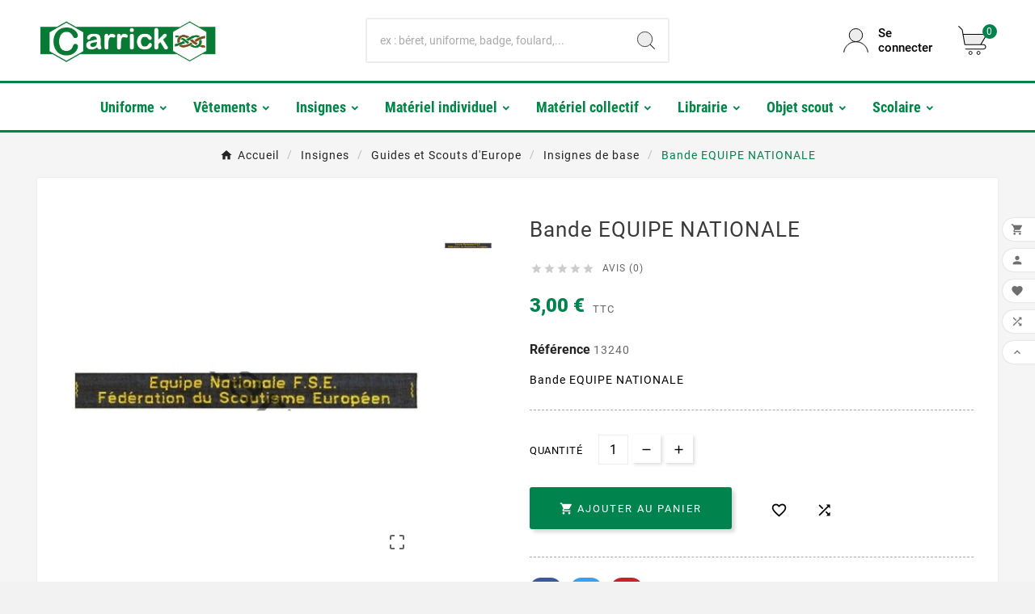

--- FILE ---
content_type: text/html; charset=utf-8
request_url: https://www.carrick.fr/insignes/guides-et-scouts-d-europe/insignes-de-base/132-bande-equipe-nationale-3486380132406.html
body_size: 18753
content:
<!doctype html><html lang="fr"><head>    <meta charset="utf-8"><meta http-equiv="x-ua-compatible" content="ie=edge"><link rel="canonical" href="https://www.carrick.fr/insignes/guides-et-scouts-d-europe/insignes-de-base/132-bande-equipe-nationale-3486380132406.html"><script type="application/ld+json">
  {
    "@context": "https://schema.org",
    "@type": "Organization",
    "name" : "Carrick France",
    "url" : "https://www.carrick.fr/",
    "logo": {
      "@type": "ImageObject",
      "url":"https://www.carrick.fr/img/logo-1741173057.jpg"
    }
  }
</script>

<script type="application/ld+json">
  {
    "@context": "https://schema.org",
    "@type": "WebPage",
    "isPartOf": {
      "@type": "WebSite",
      "url":  "https://www.carrick.fr/",
      "name": "Carrick France"
    },
    "name": "Bande EQUIPE NATIONALE - CARRICK France",
    "url":  "https://www.carrick.fr/insignes/guides-et-scouts-d-europe/insignes-de-base/132-bande-equipe-nationale-3486380132406.html"
  }
</script>


  <script type="application/ld+json">
    {
      "@context": "https://schema.org",
      "@type": "BreadcrumbList",
      "itemListElement": [
                      {
              "@type": "ListItem",
              "position": 1,
              "name": "Accueil",
              "item": "https://www.carrick.fr/"
              },                        {
              "@type": "ListItem",
              "position": 2,
              "name": "Insignes",
              "item": "https://www.carrick.fr/20-insignes"
              },                        {
              "@type": "ListItem",
              "position": 3,
              "name": "Guides et Scouts d&#039;Europe",
              "item": "https://www.carrick.fr/28-guides-et-scouts-d-europe"
              },                        {
              "@type": "ListItem",
              "position": 4,
              "name": "Insignes de base",
              "item": "https://www.carrick.fr/137-insignes-de-base"
              },                        {
              "@type": "ListItem",
              "position": 5,
              "name": "Bande EQUIPE NATIONALE",
              "item": "https://www.carrick.fr/insignes/guides-et-scouts-d-europe/insignes-de-base/132-bande-equipe-nationale-3486380132406.html"
              }            ]
          }
  </script>
<script type="application/ld+json">
  {
    "@context": "https://schema.org/",
    "@type": "Product",
    "name": "Bande EQUIPE NATIONALE",
    "description": "Bande EQUIPE NATIONALE",
    "category": "Insignes de base",
    "image" :"https://www.carrick.fr/132-home_default/bande-equipe-nationale.jpg",    "sku": "13240",
    "mpn": "13240",
    "gtin13": "3486380132406",    "brand": {
      "@type": "Thing",
      "name": "Carrick France"
    },                        "offers": {
            "@type": "Offer",
            "priceCurrency": "EUR",
            "name": "Bande EQUIPE NATIONALE",
            "price": "3",
            "url": "https://www.carrick.fr/insignes/guides-et-scouts-d-europe/insignes-de-base/132-bande-equipe-nationale-3486380132406.html",
            "priceValidUntil": "2026-02-01",
                          "image": ["https://www.carrick.fr/132-large_default/bande-equipe-nationale.jpg"],
                        "sku": "13240",
            "mpn": "13240",
            "gtin13": "3486380132406",                                    "availability": "https://schema.org/InStock",
            "seller": {
              "@type": "Organization",
              "name": "Carrick France"
            }
          }
                }
</script>

<title>Bande EQUIPE NATIONALE - CARRICK France</title><meta name="description" content="Bande EQUIPE NATIONALE"><meta name="keywords" content=""><link rel="canonical" href="https://www.carrick.fr/insignes/guides-et-scouts-d-europe/insignes-de-base/132-bande-equipe-nationale-3486380132406.html"><meta property="og:title" content="Bande EQUIPE NATIONALE - CARRICK France" /><meta property="og:description" content="Bande EQUIPE NATIONALE" /><meta property="og:url" content="https://www.carrick.fr/insignes/guides-et-scouts-d-europe/insignes-de-base/132-bande-equipe-nationale-3486380132406.html" /><meta property="og:site_name" content="Carrick France" /><meta name="viewport" content="width=device-width, initial-scale=1"><link rel="icon" type="image/vnd.microsoft.icon" href="https://www.carrick.fr/img/favicon.ico?1741173057"><link rel="shortcut icon" type="image/x-icon" href="https://www.carrick.fr/img/favicon.ico?1741173057"><link rel="stylesheet" href="https://www.carrick.fr/themes/v1_electron_1/assets/cache/theme-7a70bc32.css" type="text/css" media="all"><style>#header .tv-menu-horizontal ul li.level-1>a {
text-shadow:none !important;
}
.tvsearch-header-display-full .tvheader-search-btn svg circle {
    fill: #ffffff !important;
}
tvcmsdesktop-top-wrapper {
    display: none !important;
}
#footer_sub_menu_store_info .tvfooter-store-link {
    display:none;
}
.tv-header-logo {
    padding: 10px 0 !important;
}
#cart .card.cart-container .input-group .form-control {
    min-width: 50px;
}
.tv-menu-horizontal li.level-1>a {
    text-transform: unset  !important;
}

.tvcmsleftsideofferbanners-one {
text-align:center  !important;
}

#products .page-not-found {
    display: none;
}

.tvall-inner-btn {
    background-color: #00834d !important;
}

@media (min-width: 992px) {
    .tvbanner-hover-wrapper img {
        width: 98% !important;
    }
}


#stores .page-stores .store-picture img {
    max-width: 140px;
    width: 100%;
}
@media (min-width: 992px) {
.tv-header-logo img {
    max-width: 60%;
}
}

.tvcms-header-menu-offer-wrapper {
    background-color: #ffffff !important;
    border-top: 3px solid #008647;
    border-bottom: 3px solid #008647;
}

.tv-menu-horizontal ul li.level-1>a span {
    vertical-align: middle;
    color: #008647;
}

.tv-menu-horizontal li.level-1.parent>a:after {
    color: #008647;
}

.owl-carousel .owl-stage-outer {
    background-color: white;
}

#giftcard_product .content_scene_cat .content_scene_cat_bg {
    background-color: #fff !important;
}

#giftcard_product .content_scene_cat span.category-name {
    color: #00834d;
}

.wk_qo_product_quantity .bootstrap-touchspin .input-group-btn-vertical .bootstrap-touchspin-down, .wk_qo_product_quantity  .bootstrap-touchspin .input-group-btn-vertical .bootstrap-touchspin-up  {
    max-height: 38px;
}

.comment_details ul {
display:none;
}</style><script>var HEADER_LINK = "https:\/\/www.carrick.fr\/quickorder";var HEADER_LINK_TEXT = "Commande rapide";var TVCMSCUSTOMSETTING_BOTTOM_OPTION = "0";var TVCMSCUSTOMSETTING_DARK_MODE_INPUT = "0";var TVCMSCUSTOMSETTING_HOVER_IMG = "1";var TVCMSCUSTOMSETTING_MAIN_MENU_STICKY = "0";var TVCMSCUSTOMSETTING_PRODUCT_PAGE_BOTTOM_STICKY_STATUS = "1";var TVCMSCUSTOMSETTING_VERTICAL_MENU_OPEN = "0";var TVCMSCUSTOMSETTING_WOW_JS = "0";var TVCMSCUSTOMSETTING_iso_code_country = false;var TVCMSFRONTSIDE_THEME_SETTING_SHOW = "0";var ajax_path = "https:\/\/www.carrick.fr\/modules\/tvcmsnewsletterpopup\/ajax.php";var baseDir = "https:\/\/www.carrick.fr\/";var combinations = [];var disabled_combinations = [];var getThemeOptionsLink = "https:\/\/www.carrick.fr\/module\/tvcmsthemeoptions\/default";var gettvcmsbestsellerproductslink = "https:\/\/www.carrick.fr\/module\/tvcmsbestsellerproducts\/default";var gettvcmscategoryproductlink = "https:\/\/www.carrick.fr\/module\/tvcmscategoryproduct\/default";var gettvcmsfeaturedproductslink = "https:\/\/www.carrick.fr\/module\/tvcmsfeaturedproducts\/default";var gettvcmsfooterproductlink = "https:\/\/www.carrick.fr\/module\/tvcmsfooterproduct\/default";var gettvcmsmegamenulink = "https:\/\/www.carrick.fr\/module\/tvcmsmegamenu\/default";var gettvcmsnewproductslink = "https:\/\/www.carrick.fr\/module\/tvcmsnewproducts\/default";var gettvcmsspecialproductslink = "https:\/\/www.carrick.fr\/module\/tvcmsspecialproducts\/default";var gettvcmstabproductslink = "https:\/\/www.carrick.fr\/module\/tvcmstabproducts\/default";var gettvcmsverticalmenulink = "https:\/\/www.carrick.fr\/module\/tvcmsverticalmenu\/default";var prestashop = {"cart":{"products":[],"totals":{"total":{"type":"total","label":"Total","amount":0,"value":"0,00\u00a0\u20ac"},"total_including_tax":{"type":"total","label":"Total TTC","amount":0,"value":"0,00\u00a0\u20ac"},"total_excluding_tax":{"type":"total","label":"Total HT :","amount":0,"value":"0,00\u00a0\u20ac"}},"subtotals":{"products":{"type":"products","label":"Sous-total","amount":0,"value":"0,00\u00a0\u20ac"},"discounts":null,"shipping":{"type":"shipping","label":"Livraison","amount":0,"value":""},"tax":{"type":"tax","label":"Taxes incluses","amount":0,"value":"0,00\u00a0\u20ac"}},"products_count":0,"summary_string":"0 articles","vouchers":{"allowed":1,"added":[]},"discounts":[],"minimalPurchase":0,"minimalPurchaseRequired":""},"currency":{"id":1,"name":"Euro","iso_code":"EUR","iso_code_num":"978","sign":"\u20ac"},"customer":{"lastname":null,"firstname":null,"email":null,"birthday":null,"newsletter":null,"newsletter_date_add":null,"optin":null,"website":null,"company":null,"siret":null,"ape":null,"is_logged":false,"gender":{"type":null,"name":null},"addresses":[]},"country":{"id_zone":1,"id_currency":0,"call_prefix":33,"iso_code":"FR","active":"1","contains_states":"0","need_identification_number":"0","need_zip_code":"1","zip_code_format":"NNNNN","display_tax_label":"1","name":"France M\u00e9tropolitaine","id":8},"language":{"name":"Fran\u00e7ais (French)","iso_code":"fr","locale":"fr-FR","language_code":"fr-fr","active":"1","is_rtl":"0","date_format_lite":"d\/m\/Y","date_format_full":"d\/m\/Y H:i:s","id":1},"page":{"title":"","canonical":"https:\/\/www.carrick.fr\/insignes\/guides-et-scouts-d-europe\/insignes-de-base\/132-bande-equipe-nationale-3486380132406.html","meta":{"title":"Bande EQUIPE NATIONALE - CARRICK France","description":"Bande EQUIPE NATIONALE","keywords":"","robots":"index"},"page_name":"product","body_classes":{"lang-fr":true,"lang-rtl":false,"country-FR":true,"currency-EUR":true,"layout-full-width":true,"page-product":true,"tax-display-enabled":true,"page-customer-account":false,"product-id-132":true,"product-Bande EQUIPE NATIONALE":true,"product-id-category-137":true,"product-id-manufacturer-0":true,"product-id-supplier-0":true,"product-available-for-order":true},"admin_notifications":[],"password-policy":{"feedbacks":{"0":"Tr\u00e8s faible","1":"Faible","2":"Moyenne","3":"Fort","4":"Tr\u00e8s fort","Straight rows of keys are easy to guess":"Les suites de touches sur le clavier sont faciles \u00e0 deviner","Short keyboard patterns are easy to guess":"Les mod\u00e8les courts sur le clavier sont faciles \u00e0 deviner.","Use a longer keyboard pattern with more turns":"Utilisez une combinaison de touches plus longue et plus complexe.","Repeats like \"aaa\" are easy to guess":"Les r\u00e9p\u00e9titions (ex. : \"aaa\") sont faciles \u00e0 deviner.","Repeats like \"abcabcabc\" are only slightly harder to guess than \"abc\"":"Les r\u00e9p\u00e9titions (ex. : \"abcabcabc\") sont seulement un peu plus difficiles \u00e0 deviner que \"abc\".","Sequences like abc or 6543 are easy to guess":"Les s\u00e9quences (ex. : abc ou 6543) sont faciles \u00e0 deviner.","Recent years are easy to guess":"Les ann\u00e9es r\u00e9centes sont faciles \u00e0 deviner.","Dates are often easy to guess":"Les dates sont souvent faciles \u00e0 deviner.","This is a top-10 common password":"Ce mot de passe figure parmi les 10 mots de passe les plus courants.","This is a top-100 common password":"Ce mot de passe figure parmi les 100 mots de passe les plus courants.","This is a very common password":"Ceci est un mot de passe tr\u00e8s courant.","This is similar to a commonly used password":"Ce mot de passe est similaire \u00e0 un mot de passe couramment utilis\u00e9.","A word by itself is easy to guess":"Un mot seul est facile \u00e0 deviner.","Names and surnames by themselves are easy to guess":"Les noms et les surnoms seuls sont faciles \u00e0 deviner.","Common names and surnames are easy to guess":"Les noms et les pr\u00e9noms courants sont faciles \u00e0 deviner.","Use a few words, avoid common phrases":"Utilisez quelques mots, \u00e9vitez les phrases courantes.","No need for symbols, digits, or uppercase letters":"Pas besoin de symboles, de chiffres ou de majuscules.","Avoid repeated words and characters":"\u00c9viter de r\u00e9p\u00e9ter les mots et les caract\u00e8res.","Avoid sequences":"\u00c9viter les s\u00e9quences.","Avoid recent years":"\u00c9vitez les ann\u00e9es r\u00e9centes.","Avoid years that are associated with you":"\u00c9vitez les ann\u00e9es qui vous sont associ\u00e9es.","Avoid dates and years that are associated with you":"\u00c9vitez les dates et les ann\u00e9es qui vous sont associ\u00e9es.","Capitalization doesn't help very much":"Les majuscules ne sont pas tr\u00e8s utiles.","All-uppercase is almost as easy to guess as all-lowercase":"Un mot de passe tout en majuscules est presque aussi facile \u00e0 deviner qu'un mot de passe tout en minuscules.","Reversed words aren't much harder to guess":"Les mots invers\u00e9s ne sont pas beaucoup plus difficiles \u00e0 deviner.","Predictable substitutions like '@' instead of 'a' don't help very much":"Les substitutions pr\u00e9visibles comme '\"@\" au lieu de \"a\" n'aident pas beaucoup.","Add another word or two. Uncommon words are better.":"Ajoutez un autre mot ou deux. Pr\u00e9f\u00e9rez les mots peu courants."}}},"shop":{"name":"Carrick France","logo":"https:\/\/www.carrick.fr\/img\/logo-1741173057.jpg","stores_icon":"https:\/\/www.carrick.fr\/img\/carrick-logo_stores-1424256131.gif","favicon":"https:\/\/www.carrick.fr\/img\/favicon.ico"},"core_js_public_path":"\/themes\/","urls":{"base_url":"https:\/\/www.carrick.fr\/","current_url":"https:\/\/www.carrick.fr\/insignes\/guides-et-scouts-d-europe\/insignes-de-base\/132-bande-equipe-nationale-3486380132406.html","shop_domain_url":"https:\/\/www.carrick.fr","img_ps_url":"https:\/\/www.carrick.fr\/img\/","img_cat_url":"https:\/\/www.carrick.fr\/img\/c\/","img_lang_url":"https:\/\/www.carrick.fr\/img\/l\/","img_prod_url":"https:\/\/www.carrick.fr\/img\/p\/","img_manu_url":"https:\/\/www.carrick.fr\/img\/m\/","img_sup_url":"https:\/\/www.carrick.fr\/img\/su\/","img_ship_url":"https:\/\/www.carrick.fr\/img\/s\/","img_store_url":"https:\/\/www.carrick.fr\/img\/st\/","img_col_url":"https:\/\/www.carrick.fr\/img\/co\/","img_url":"https:\/\/www.carrick.fr\/themes\/v1_electron_1\/assets\/img\/","css_url":"https:\/\/www.carrick.fr\/themes\/v1_electron_1\/assets\/css\/","js_url":"https:\/\/www.carrick.fr\/themes\/v1_electron_1\/assets\/js\/","pic_url":"https:\/\/www.carrick.fr\/upload\/","theme_assets":"https:\/\/www.carrick.fr\/themes\/v1_electron_1\/assets\/","theme_dir":"https:\/\/www.carrick.fr\/themes\/v1_electron_1\/","pages":{"address":"https:\/\/www.carrick.fr\/adresse","addresses":"https:\/\/www.carrick.fr\/adresses","authentication":"https:\/\/www.carrick.fr\/connexion","manufacturer":"https:\/\/www.carrick.fr\/fabricants","cart":"https:\/\/www.carrick.fr\/panier","category":"https:\/\/www.carrick.fr\/index.php?controller=category","cms":"https:\/\/www.carrick.fr\/index.php?controller=cms","contact":"https:\/\/www.carrick.fr\/nous-contacter","discount":"https:\/\/www.carrick.fr\/reduction","guest_tracking":"https:\/\/www.carrick.fr\/suivi-commande-invite","history":"https:\/\/www.carrick.fr\/historique-commandes","identity":"https:\/\/www.carrick.fr\/identite","index":"https:\/\/www.carrick.fr\/","my_account":"https:\/\/www.carrick.fr\/mon-compte","order_confirmation":"https:\/\/www.carrick.fr\/confirmation-commande","order_detail":"https:\/\/www.carrick.fr\/index.php?controller=order-detail","order_follow":"https:\/\/www.carrick.fr\/suivi-commande","order":"https:\/\/www.carrick.fr\/commande","order_return":"https:\/\/www.carrick.fr\/index.php?controller=order-return","order_slip":"https:\/\/www.carrick.fr\/avoirs","pagenotfound":"https:\/\/www.carrick.fr\/page-introuvable","password":"https:\/\/www.carrick.fr\/recuperation-mot-de-passe","pdf_invoice":"https:\/\/www.carrick.fr\/index.php?controller=pdf-invoice","pdf_order_return":"https:\/\/www.carrick.fr\/index.php?controller=pdf-order-return","pdf_order_slip":"https:\/\/www.carrick.fr\/index.php?controller=pdf-order-slip","prices_drop":"https:\/\/www.carrick.fr\/promotions","product":"https:\/\/www.carrick.fr\/index.php?controller=product","registration":"https:\/\/www.carrick.fr\/index.php?controller=registration","search":"https:\/\/www.carrick.fr\/recherche","sitemap":"https:\/\/www.carrick.fr\/plan-site","stores":"https:\/\/www.carrick.fr\/magasins","supplier":"https:\/\/www.carrick.fr\/fournisseur","new_products":"https:\/\/www.carrick.fr\/nouveaux-produits","brands":"https:\/\/www.carrick.fr\/fabricants","register":"https:\/\/www.carrick.fr\/index.php?controller=registration","order_login":"https:\/\/www.carrick.fr\/commande?login=1"},"alternative_langs":[],"actions":{"logout":"https:\/\/www.carrick.fr\/?mylogout="},"no_picture_image":{"bySize":{"side_product_default":{"url":"https:\/\/www.carrick.fr\/img\/p\/fr-default-side_product_default.jpg","width":86,"height":86},"small_default":{"url":"https:\/\/www.carrick.fr\/img\/p\/fr-default-small_default.jpg","width":98,"height":98},"cart_default":{"url":"https:\/\/www.carrick.fr\/img\/p\/fr-default-cart_default.jpg","width":125,"height":125},"add_cart_def":{"url":"https:\/\/www.carrick.fr\/img\/p\/fr-default-add_cart_def.jpg","width":200,"height":200},"home_default":{"url":"https:\/\/www.carrick.fr\/img\/p\/fr-default-home_default.jpg","width":239,"height":239},"medium_default":{"url":"https:\/\/www.carrick.fr\/img\/p\/fr-default-medium_default.jpg","width":452,"height":452},"pd_custom":{"url":"https:\/\/www.carrick.fr\/img\/p\/fr-default-pd_custom.jpg","width":452,"height":452},"pd4_def":{"url":"https:\/\/www.carrick.fr\/img\/p\/fr-default-pd4_def.jpg","width":724,"height":724},"large_default":{"url":"https:\/\/www.carrick.fr\/img\/p\/fr-default-large_default.jpg","width":800,"height":800}},"small":{"url":"https:\/\/www.carrick.fr\/img\/p\/fr-default-side_product_default.jpg","width":86,"height":86},"medium":{"url":"https:\/\/www.carrick.fr\/img\/p\/fr-default-home_default.jpg","width":239,"height":239},"large":{"url":"https:\/\/www.carrick.fr\/img\/p\/fr-default-large_default.jpg","width":800,"height":800},"legend":""}},"configuration":{"display_taxes_label":true,"display_prices_tax_incl":true,"is_catalog":false,"show_prices":true,"opt_in":{"partner":false},"quantity_discount":{"type":"discount","label":"Remise sur prix unitaire"},"voucher_enabled":1,"return_enabled":0},"field_required":[],"breadcrumb":{"links":[{"title":"Accueil","url":"https:\/\/www.carrick.fr\/"},{"title":"Insignes","url":"https:\/\/www.carrick.fr\/20-insignes"},{"title":"Guides et Scouts d'Europe","url":"https:\/\/www.carrick.fr\/28-guides-et-scouts-d-europe"},{"title":"Insignes de base","url":"https:\/\/www.carrick.fr\/137-insignes-de-base"},{"title":"Bande EQUIPE NATIONALE","url":"https:\/\/www.carrick.fr\/insignes\/guides-et-scouts-d-europe\/insignes-de-base\/132-bande-equipe-nationale-3486380132406.html"}],"count":5},"link":{"protocol_link":"https:\/\/","protocol_content":"https:\/\/"},"time":1768623681,"static_token":"345f08d76cf2684ed3a15aa3b0130912","token":"b62591a7a5dc4efe63821f3a22ab0fc6","debug":false};var ps_version = "17";var psr_icon_color = "#F19D76";var static_token = "345f08d76cf2684ed3a15aa3b0130912";var totswitchattribute = {"stock_management":"0","alert_stock":"Produit disponible avec d'autres options."};var tvMainSmartSpeed = "600";var tvcms_base_dir = "https:\/\/www.carrick.fr\/";var tvcms_setting = true;var tvthemename = "v1_electron_1";var wish_link = "https:\/\/www.carrick.fr\/module\/tvcmswishlist\/mywishlist";</script><script async src="https://www.googletagmanager.com/gtag/js?id=G-8KNGDYZPGM"></script>
<script>
  window.dataLayer = window.dataLayer || [];
  function gtag(){dataLayer.push(arguments);}
  gtag('js', new Date());
  gtag(
    'config',
    'G-8KNGDYZPGM',
    {
      'debug_mode':false
                      }
  );
</script>

<!-- Module TvcmsInfiniteScroll for PRODUCTS --><link rel="dns-prefetch" href="https://www.carrick.fr" /><link rel="preconnect" href="https://www.carrick.fr" crossorigin /><link rel="preload" href="https://www.carrick.fr/themes/v1_electron_1/assets/css/570eb83859dc23dd0eec423a49e147fe.woff2" as="font" type="font/woff2" crossorigin /><link rel="preload" href="https://www.carrick.fr/themes/v1_electron_1/assets/css/../fonts/roboto/KFOlCnqEu92Fr1MmYUtfBBc4.woff2" as="font" type="font/woff2" crossorigin /><link rel="preload" href="https://www.carrick.fr/themes/v1_electron_1/assets/css/../fonts/roboto-condensed/ieVl2ZhZI2eCN5jzbjEETS9weq8-19K7DQ.woff2" as="font" type="font/woff2" crossorigin media='(min-width: 992px)' /><link as="style" rel="stylesheet preload" type="text/css" href="https://www.carrick.fr/themes/v1_electron_1/assets/css/material-fonts.css" /><link as="style" rel="stylesheet preload" type="text/css" href="https://www.carrick.fr/themes/v1_electron_1/assets/css/roboto.css" /><link as="style" rel="stylesheet preload" type="text/css" href="https://www.carrick.fr/themes/v1_electron_1/assets/css/roboto-condensed.css" media='(min-width: 992px)' /><meta content="width=device-width, initial-scale=1" name="viewport"><meta property="og:type" content="product"><meta property="og:url" content="https://www.carrick.fr/insignes/guides-et-scouts-d-europe/insignes-de-base/132-bande-equipe-nationale-3486380132406.html"><meta property="og:title" content="Bande EQUIPE NATIONALE - CARRICK France"><meta property="og:site_name" content="Carrick France"><meta property="og:description" content="Bande EQUIPE NATIONALE"><meta property="og:image" content="https://www.carrick.fr/132-large_default/bande-equipe-nationale.jpg"><meta property="product:pretax_price:amount" content="2.5"><meta property="product:pretax_price:currency" content="EUR"><meta property="product:price:amount" content="3"><meta property="product:price:currency" content="EUR"><link rel="stylesheet" type="text/css" href="https://www.carrick.fr/themes/v1_electron_1/assets/css//all_theme_custom_1_1.css"></link><!-- END THEME_CONTROL CUSTOM COLOR CSS --></head><body id="product" class="lang-fr country-fr currency-eur layout-full-width page-product tax-display-enabled product-id-132 product-bande-equipe-nationale product-id-category-137 product-id-manufacturer-0 product-id-supplier-0 product-available-for-order text1-light  text2-light"  data-mouse-hover-img='1' data-menu-sticky='0'><main><div class="tv-main-div " ><header id="header">    <style>.tvsearch-header-display-full .tvheader-search-btn svg circle:nth-child(2) {fill: #ededed !important;}#header .tv-myaccount-btn-desktop svg path:nth-child(2){fill: #ededed !important;}#header .tv-cart-icon-main svg g path:nth-child(1){fill: #ededed !important;}</style><div class="tvcmsdesktop-top-header-wrapper header-2" data-header-layout="2"><div class='tvheader-offer-wrapper tvforce-hide'></div><div class='container-fluid tvcmsdesktop-top-second hidden-md-down'><div class="container"><div class="row tvcmsdesktop-top-header-box"><div class='col-lg-4 col-md-4 col-xl-4 col-sm-12 tvcms-header-logo-wrapper'><div class="hidden-sm-down tvcms-header-logo" id="tvcmsdesktop-logo"><div class="tv-header-logo"><a href="https://www.carrick.fr/"><img class="logo img-responsive" src="https://www.carrick.fr/img/logo-1741173057.jpg" alt="Carrick France" height="35" width="201"></a></div></div></div><div class="col-lg-4 col-md-4 col-xl-4 col-sm-12 tvcmsheader-search"><div class='tvcmssearch-wrapper' id="_desktop_search">    <div class="search-widget tvcmsheader-search" data-search-controller-url="//www.carrick.fr/recherche"><div class="tvsearch-top-wrapper"><div class="tvheader-sarch-display"><div class="tvheader-search-display-icon"><div class="tvsearch-open"><svg version="1.1" id="Layer_1" x="0px" y="0px" width="30px" height="30px" viewBox="0 0 30 30" xml:space="preserve"><g><polygon points="29.245,30 21.475,22.32 22.23,21.552 30,29.232  " /><circle style="fill:#FFD741;" cx="13" cy="13" r="12.1" /><circle style="fill:none;stroke:#000000;stroke-miterlimit:10;" cx="13" cy="13" r="12.5" /></g></svg></div><div class="tvsearch-close"><svg version="1.1" id="Layer_1" x="0px" y="0px" width="24px" height="24px" viewBox="0 0 20 20" xml:space="preserve"><g><rect x="9.63" y="-3.82" transform="matrix(0.7064 -0.7078 0.7078 0.7064 -4.1427 10.0132)" width="1" height="27.641"></rect></g><g><rect x="9.63" y="-3.82" transform="matrix(-0.7064 -0.7078 0.7078 -0.7064 9.9859 24.1432)" width="1" height="27.641"></rect></g></svg></div></div></div><div class="tvsearch-header-display-wrappper tvsearch-header-display-full"><form method="get" action="//www.carrick.fr/recherche"><input type="hidden" name="controller" value="search" /><div class="tvheader-top-search"><div class="tvheader-top-search-wrapper-info-box"><input type="text" name="s" class='tvcmssearch-words' placeholder="ex : béret, uniforme, badge, foulard,..." aria-label="Chercher	" autocomplete="off" /></div></div><div class="tvheader-top-search-wrapper"><button type="submit" class="tvheader-search-btn" aria-label="Search"><svg version="1.1" id="Layer_1" x="0px" y="0px" width="22px" height="22px" viewBox="0 0 30 30" xml:space="preserve"><g><polygon points="29.245,30 21.475,22.32 22.23,21.552 30,29.232  " /><circle style="fill:#FFD741;" cx="13" cy="13" r="12.1" /><circle style="fill:none;stroke:#000000;stroke-miterlimit:10;" cx="13" cy="13" r="12.5" /></g></svg></button></div></form><div class='tvsearch-result'></div></div></div></div></div></div><div class="col-lg-4 col-md-4 col-xl-4 col-sm-12 tvcmsheader-nav-right"><div class="tv-contact-account-cart-wrapper"><div id='tvcmsdesktop-account-button'><div class="tv-header-account tv-account-wrapper tvcms-header-myaccount"><button class="btn-unstyle tv-myaccount-btn tv-myaccount-btn-desktop" name="User Icon" aria-label="User Icon"><svg version="1.1" id="Layer_1" x="0px" y="0px" width="31.377px" height="30.938px" viewBox="0 0 31.377 30.938" xml:space="preserve"><g><path style="fill:none;stroke:#000000;stroke-width:0.6;stroke-miterlimit:10;" d="M15.666,17.321c7.626,0,13.904,5.812,14.837,13.316h0.525c-1.253-8.325-7.642-13.6-15.341-13.6c-7.698,0-14.088,5.274-15.339,13.6h0.48C1.764,23.134,8.041,17.321,15.666,17.321z"></path><path style="fill:#FFD742;" d="M15.688,16.992c-4.494,0-8.15-3.654-8.15-8.148c0-4.497,3.656-8.152,8.15-8.152c4.497,0,8.15,3.655,8.15,8.152C23.839,13.338,20.186,16.992,15.688,16.992"></path><circle style="fill:none;stroke:#000000;stroke-miterlimit:10;" cx="15.689" cy="8.838" r="8.338"></circle></g></svg><span>Se connecter</span></button><ul class="dropdown-menu tv-account-dropdown tv-dropdown"><li class="tvcms-signin"><div id="tvcmsdesktop-user-info" class="tvcms-header-sign user-info tvheader-sign"><a href="https://www.carrick.fr/mon-compte" class="tvhedaer-sign-btn" title="Log into your customer account" rel="nofollow"><i class="material-icons">&#xe7fd;</i><span class="tvhedaer-sign-span">Mon compte</span></a></div></li><li class="ttvcms-wishlist-icon"><script>var wishlistProductsIds='';var baseDir ='https://www.carrick.fr/';var static_token='345f08d76cf2684ed3a15aa3b0130912';var isLogged ='';var loggin_required='Vous devez être connecté pour gérer votre liste de souhaits.	';var deleted_wishlist ='The Wishlist was successfully deleted.';var default_wishlist ='The Default wishlist was set successfully.';var added_to_wishlist ='Vous devez être connecté pour gérer votre liste de souhaits.	';var mywishlist_url='https://www.carrick.fr/module/tvcmswishlist/mywishlist';var isLoggedWishlist=false;</script><div id="_desktop_wishtlistTop" class="pull-right tvcmsdesktop-view-wishlist"><a class="wishtlist_top tvdesktop-wishlist" href="https://www.carrick.fr/module/tvcmswishlist/mywishlist"><div class="tvwishlist-icon"><i class='material-icons'>&#xe87d;</i></div><div class="tvwishlist-name"><span>liste de souhaits</span><span class="cart-wishlist-number tvwishlist-number">(0	)</span></div></a></div></li><li class="tvheader-compare"><div class="tvcmsdesktop-view-compare"><a class="link_wishlist tvdesktop-view-compare tvcmscount-compare-product" href="https://www.carrick.fr/module/tvcmsproductcompare/productcomparelist" title="Product Compare"><div class="tvdesktop-compare-icon"><i class='material-icons'>&#xe043;</i></div><div class="tvdesktop-view-compare-name"> comparer  <span class="count-product">(0)</span></div></a></div></li><li class="tvheader-language"></li><li class="tvheader-currency"></li></ul></div></div><div id="_desktop_cart_manage" class="tvcms-header-cart"><div id="_desktop_cart"><div class="blockcart cart-preview inactive tv-header-cart" data-refresh-url="//www.carrick.fr/module/ps_shoppingcart/ajax"><div class="tvheader-cart-wrapper "><div class='tvheader-cart-btn-wrapper'><a rel="nofollow" href="JavaScript:void(0);" data-url='//www.carrick.fr/panier?action=show' title='Panier'><div class="tvcart-icon-text-wrapper"><div class="tv-cart-icon tvheader-right-icon tv-cart-icon-main"><svg version="1.1" id="Layer_1" x="0px" y="0px" width="36px" height="36.289px" viewBox="0 0 36 36.289" xml:space="preserve"><g><path style="fill:#FFD741;" d="M6.266,11.058h28.609l-6.657,11.975H8.019C8.019,23.033,5.582,12.35,6.266,11.058"></path><path d="M9.174,29.448c-0.29,0-0.525-0.235-0.525-0.523c0-0.291,0.236-0.528,0.525-0.528h22.059c1.223,0,2.217-0.995,2.217-2.218c0-1.224-0.994-2.22-2.217-2.22H8.193c-0.257,0-0.475-0.183-0.517-0.435L4.537,5.223L0.25,0.992c-0.101-0.098-0.157-0.229-0.16-0.37C0.088,0.483,0.142,0.351,0.241,0.248C0.339,0.146,0.473,0.09,0.615,0.09c0.14,0,0.268,0.052,0.37,0.149l4.396,4.286c0.081,0.078,0.133,0.177,0.151,0.287l0.914,5.322h28.938c0.188,0,0.361,0.101,0.454,0.264c0.095,0.163,0.094,0.364-0.001,0.526L28.88,22.907h2.354c1.803,0,3.27,1.468,3.27,3.271c0,1.803-1.467,3.27-3.27,3.27H9.174z M8.637,22.907h18.912l6.922-11.721H6.626L8.637,22.907z"></path><ellipse style="fill:none;stroke:#000000;stroke-linejoin:round;stroke-miterlimit:10;" cx="15.269" cy="33.8" rx="1.934" ry="1.963"></ellipse><ellipse style="fill:none;stroke:#000000;stroke-linejoin:round;stroke-miterlimit:10;" cx="25.147" cy="33.8" rx="1.934" ry="1.963"></ellipse></g></svg></div><div class="tv-cart-cart-inner"><span class="cart-products-count">0</span></div></div></a></div><div class="ttvcmscart-show-dropdown-right"><div class="ttvcart-no-product"><div class="ttvcart-close-title-count tdclose-btn-wrap"><button class="ttvclose-cart"></button><div class="ttvcart-top-title"><h4>Panier</h4></div><div class="ttvcart-counter"><span class="ttvcart-products-count">0</span></div></div></div></div><!-- Start DropDown header cart --></div></div></div></div></div></div></div></div></div><div class="tvcms-header-menu-offer-wrapper tvcmsheader-sticky"><div class="position-static tvcms-header-menu"><div class='tvcmsmain-menu-wrapper container'><div id='tvdesktop-megamenu'><div class="container_tv_megamenu"><div id="tv-menu-horizontal" class="tv-menu-horizontal clearfix"><ul class="menu-content"><li class="tvmega-menu-title">Menu</li><li class="level-1 parent "><a href="https://www.carrick.fr/72-uniforme"><span>Uniforme</span></a></li><li class="level-1 parent "><a href="https://www.carrick.fr/3-carrick-c-est-chic-"><span>Vêtements</span></a></li><li class="level-1 parent "><a href="https://www.carrick.fr/20-insignes"><span>Insignes</span></a></li><li class="level-1 parent "><a href="https://www.carrick.fr/46-materiel-individuel"><span>Matériel individuel</span></a></li><li class="level-1 parent "><a href="https://www.carrick.fr/41-materiel-collectif"><span>Matériel collectif</span></a></li><li class="level-1 parent "><a href="https://www.carrick.fr/30-librairie"><span>Librairie</span></a></li><li class="level-1 parent "><a href="https://www.carrick.fr/54-objet-scout"><span>Objet scout</span></a></li><li class="level-1 parent "><a href="https://www.carrick.fr/69-scolaire"><span>Scolaire</span></a></li></ul></div></div></div></div><div class="tvcmsdesktop-contact tvforce-hide"><div id="_desktop_contact_link" class=""><div id="contact-link"><a href="tel:02 38 92 05 93"><i class='material-icons'>&#xe0b0;</i><span>02 38 92 05 93</span></a></div></div>    <div class="wk_quick_order_nav_link" style="margin: 15px;display: inline-block">
        <a href="https://www.carrick.fr/quickorder">Commande rapide</a>
    </div>

</div></div></div></div>
    <div id='tvcms-mobile-view-header' class="hidden-lg-up tvheader-mobile-layout mh2 mobile-header-2" data-header-mobile-layout="2"><div class="tvcmsmobile-top-wrapper"><div class='tvmobileheader-offer-wrapper col-sm-12'></div></div><div class="tvcmsheader-sticky"><div class='tvcmsmobile-header-search-logo-wrapper '><div class="tvcmsmobile-header-menu col-md-1 col-sm-1"><div class="tvmobile-sliderbar-btn"><a href="Javascript:void(0);" title=""><i class='material-icons'>&#xe5d2;</i></a></div><div class="tvmobile-slidebar"><div class="tvmobile-dropdown-close"><a href="Javascript:void(0);"><i class='material-icons'>&#xe14c;</i></a></div><div id='tvmobile-megamenu'></div><div class="tvcmsmobile-contact"></div><div id='tvmobile-lang'></div><div id='tvmobile-curr'></div></div><div class="modal-backdrop-menu"></div></div><div class="tvcmsmobile-header-logo-right-wrapper col-md-7 col-sm-7"><div id='tvcmsmobile-header-logo'></div></div><div class="tvcmsmobile-header-search col-md-4 col-sm-4"><div class="tvmobile-search-icon"><div class="tvheader-sarch-display"><div class="tvheader-search-display-icon"><div class="tvsearch-open"><svg version="1.1" id="Layer_1" x="0px" y="0px" width="30px" height="30px" viewBox="0 0 30 30" style="enable-background:new 0 0 30 30;" xml:space="preserve"><g><polygon points="29.245,30 21.475,22.32 22.23,21.552 30,29.232  " /><circle style="fill:#FFD741;" cx="13" cy="13" r="12.1" /><circle style="fill:none;stroke:#000000;stroke-miterlimit:10;" cx="13" cy="13" r="12.5" /></g></svg></div><div class="tvsearch-close"><svg version="1.1" id="Layer_1" x="0px" y="0px" width="24px" height="24px" viewBox="0 0 20 20" xml:space="preserve"><g><rect x="9.63" y="-3.82" transform="matrix(0.7064 -0.7078 0.7078 0.7064 -4.1427 10.0132)" width="1" height="27.641"></rect></g><g><rect x="9.63" y="-3.82" transform="matrix(-0.7064 -0.7078 0.7078 -0.7064 9.9859 24.1432)" width="1" height="27.641"></rect></g></svg></div></div></div></div><div id="tvcmsmobile-account-button"></div><div id="tvmobile-cart"></div></div></div><div id="tvcmsmobile-search"></div></div></div></header><aside id="notifications"><div class="container"></div></aside><div id="wrapper"><div class="container  tv-left-layout"><nav data-depth="5" class="breadcrumb"><ol itemscope itemtype="http://schema.org/BreadcrumbList"><li itemprop="itemListElement" itemscope itemtype="http://schema.org/ListItem"><a itemprop="item" href="https://www.carrick.fr/"><span itemprop="name">Accueil</span></a><meta itemprop="position" content="1"></li><li itemprop="itemListElement" itemscope itemtype="http://schema.org/ListItem"><a itemprop="item" href="https://www.carrick.fr/20-insignes"><span itemprop="name">Insignes</span></a><meta itemprop="position" content="2"></li><li itemprop="itemListElement" itemscope itemtype="http://schema.org/ListItem"><a itemprop="item" href="https://www.carrick.fr/28-guides-et-scouts-d-europe"><span itemprop="name">Guides et Scouts d&#039;Europe</span></a><meta itemprop="position" content="3"></li><li itemprop="itemListElement" itemscope itemtype="http://schema.org/ListItem"><a itemprop="item" href="https://www.carrick.fr/137-insignes-de-base"><span itemprop="name">Insignes de base</span></a><meta itemprop="position" content="4"></li><li itemprop="itemListElement" itemscope itemtype="http://schema.org/ListItem"><a itemprop="item" href="https://www.carrick.fr/insignes/guides-et-scouts-d-europe/insignes-de-base/132-bande-equipe-nationale-3486380132406.html"><span itemprop="name">Bande EQUIPE NATIONALE</span></a><meta itemprop="position" content="5"></li></ol></nav>
<div class="row"><div id="content-wrapper" class="col-sm-12"><div id="main" itemscope itemtype="https://schema.org/Product"><meta itemprop="url" content="https://www.carrick.fr/insignes/guides-et-scouts-d-europe/insignes-de-base/132-bande-equipe-nationale-3486380132406.html"><div class="tvproduct-page-wrapper"><div class="tvprduct-image-info-wrapper clearfix row product-1" data-product-layout="1">    <div class="col-md-6 tv-product-page-image"><div class="page-contents product-1" id="content"><div class="images-container"><div class="product-cover col-xl-10 col-sm-9"><div class="tvproduct-image-slider"><ul class="tvproduct-flags tvproduct-online-new-wrapper"></ul><ul class="tvproduct-flags tvproduct-sale-pack-wrapper"></ul><img class="js-qv-product-cover" src="https://www.carrick.fr/132-large_default/bande-equipe-nationale.jpg" height="800" width="800" alt="Bande EQUIPE NATIONALE" title="Bande EQUIPE NATIONALE" itemprop="image" loading="lazy"><div class="layer" data-toggle="modal" data-target="#product-modal"><i class='material-icons'>&#xe3c2;</i></div></div></div><div class="tvvertical-slider col-xl-2 col-sm-3"><div class="product-images"><div class="tvcmsVerticalSlider item"><picture><source srcset="https://www.carrick.fr/132-medium_default/bande-equipe-nationale.jpg" media="(max-width: 768px)"><img src="https://www.carrick.fr/132-side_product_default/bande-equipe-nationale.jpg" class="thumb js-thumb  selected " data-image-medium-src="https://www.carrick.fr/132-medium_default/bande-equipe-nationale.jpg" data-image-large-src="https://www.carrick.fr/132-large_default/bande-equipe-nationale.jpg" alt="Bande EQUIPE NATIONALE" title="Bande EQUIPE NATIONALE" itemprop="image" height="86" width="86" loading="lazy"></picture></div></div><div class="arrows js-arrowsxx"><i class="tvvertical-slider-next material-icons arrow-up js-arrow-up">&#xE316;</i><i class="tvvertical-slider-pre material-icons arrow-down js-arrow-down">&#xE313;</i></div></div></div></div></div><div class="col-md-6 tv-product-page-content"><div class="tvproduct-title-brandimage" itemprop="itemReviewed" itemscope itemtype="http://schema.org/Thing"><h1 class="h1" itemprop="name">Bande EQUIPE NATIONALE</h1><div class="tvcms-product-brand-logo"></div></div><div class="tvall-product-star-icon"><div class="star_content"><div class="star"><i class='material-icons'>&#xe838;</i> </div><div class="star"><i class='material-icons'>&#xe838;</i> </div><div class="star"><i class='material-icons'>&#xe838;</i> </div><div class="star"><i class='material-icons'>&#xe838;</i> </div><div class="star"><i class='material-icons'>&#xe838;</i> </div></div><div class='tvall-product-review'>Avis&nbsp;(0)</div></div><div class="product-prices"><div class="product-price h5 " itemprop="offers" itemscope itemtype="https://schema.org/Offer"><link itemprop="availability" href="https://schema.org/InStock" /><meta itemprop="priceCurrency" content="EUR"><div class="current-price"><span class="price" itemprop="price" content="3">3,00 €</span></div><div class="tvproduct-tax-label">TTC</div></div><div class="tax-shipping-delivery-label"><span></span></div></div><div class="tab-pane" id="product-details" data-product="{&quot;id_shop_default&quot;:1,&quot;id_manufacturer&quot;:0,&quot;id_supplier&quot;:0,&quot;reference&quot;:&quot;13240&quot;,&quot;is_virtual&quot;:&quot;0&quot;,&quot;delivery_in_stock&quot;:&quot;&quot;,&quot;delivery_out_stock&quot;:&quot;&quot;,&quot;id_category_default&quot;:137,&quot;on_sale&quot;:&quot;0&quot;,&quot;online_only&quot;:&quot;0&quot;,&quot;ecotax&quot;:0,&quot;minimal_quantity&quot;:1,&quot;low_stock_threshold&quot;:0,&quot;low_stock_alert&quot;:&quot;0&quot;,&quot;price&quot;:&quot;3,00\u00a0\u20ac&quot;,&quot;unity&quot;:&quot;&quot;,&quot;unit_price&quot;:&quot;&quot;,&quot;unit_price_ratio&quot;:0,&quot;additional_shipping_cost&quot;:&quot;0.000000&quot;,&quot;customizable&quot;:0,&quot;text_fields&quot;:0,&quot;uploadable_files&quot;:0,&quot;active&quot;:&quot;1&quot;,&quot;redirect_type&quot;:&quot;default&quot;,&quot;id_type_redirected&quot;:0,&quot;available_for_order&quot;:&quot;1&quot;,&quot;available_date&quot;:&quot;0000-00-00&quot;,&quot;show_condition&quot;:&quot;0&quot;,&quot;condition&quot;:&quot;new&quot;,&quot;show_price&quot;:&quot;1&quot;,&quot;indexed&quot;:&quot;1&quot;,&quot;visibility&quot;:&quot;both&quot;,&quot;cache_default_attribute&quot;:0,&quot;advanced_stock_management&quot;:&quot;0&quot;,&quot;date_add&quot;:&quot;2015-02-20 13:09:40&quot;,&quot;date_upd&quot;:&quot;2026-01-12 12:11:31&quot;,&quot;pack_stock_type&quot;:0,&quot;meta_description&quot;:&quot;&quot;,&quot;meta_keywords&quot;:&quot;&quot;,&quot;meta_title&quot;:&quot;Bande EQUIPE NATIONALE - CARRICK France&quot;,&quot;link_rewrite&quot;:&quot;bande-equipe-nationale&quot;,&quot;name&quot;:&quot;Bande EQUIPE NATIONALE&quot;,&quot;description&quot;:&quot;&lt;p&gt;Bande EQUIPE NATIONALE&lt;\/p&gt;\n&lt;p&gt;lot de 2&lt;\/p&gt;\n&lt;p&gt;&lt;\/p&gt;&quot;,&quot;description_short&quot;:&quot;&lt;p&gt;Bande EQUIPE NATIONALE&lt;\/p&gt;&quot;,&quot;available_now&quot;:&quot;&quot;,&quot;available_later&quot;:&quot;&quot;,&quot;id&quot;:132,&quot;id_product&quot;:132,&quot;out_of_stock&quot;:0,&quot;new&quot;:0,&quot;id_product_attribute&quot;:0,&quot;quantity_wanted&quot;:1,&quot;extraContent&quot;:[],&quot;allow_oosp&quot;:true,&quot;category&quot;:&quot;insignes-de-base&quot;,&quot;category_name&quot;:&quot;Insignes de base&quot;,&quot;link&quot;:&quot;https:\/\/www.carrick.fr\/insignes\/guides-et-scouts-d-europe\/insignes-de-base\/132-bande-equipe-nationale-3486380132406.html&quot;,&quot;manufacturer_name&quot;:null,&quot;attribute_price&quot;:0,&quot;price_tax_exc&quot;:2.5,&quot;price_without_reduction&quot;:3,&quot;reduction&quot;:0,&quot;specific_prices&quot;:[],&quot;quantity&quot;:-194,&quot;quantity_all_versions&quot;:-194,&quot;id_image&quot;:&quot;fr-default&quot;,&quot;features&quot;:[],&quot;attachments&quot;:[],&quot;virtual&quot;:0,&quot;pack&quot;:0,&quot;packItems&quot;:[],&quot;nopackprice&quot;:0,&quot;customization_required&quot;:false,&quot;rate&quot;:20,&quot;tax_name&quot;:&quot;TVA FR 20%&quot;,&quot;ecotax_rate&quot;:0,&quot;customizations&quot;:{&quot;fields&quot;:[]},&quot;id_customization&quot;:0,&quot;is_customizable&quot;:false,&quot;show_quantities&quot;:false,&quot;quantity_label&quot;:&quot;Article&quot;,&quot;quantity_discounts&quot;:[],&quot;customer_group_discount&quot;:0,&quot;images&quot;:[{&quot;cover&quot;:1,&quot;id_image&quot;:132,&quot;legend&quot;:&quot;Bande EQUIPE NATIONALE - CARRICK France&quot;,&quot;position&quot;:1,&quot;bySize&quot;:{&quot;side_product_default&quot;:{&quot;url&quot;:&quot;https:\/\/www.carrick.fr\/132-side_product_default\/bande-equipe-nationale.jpg&quot;,&quot;width&quot;:86,&quot;height&quot;:86,&quot;sources&quot;:{&quot;jpg&quot;:&quot;https:\/\/www.carrick.fr\/132-side_product_default\/bande-equipe-nationale.jpg&quot;}},&quot;small_default&quot;:{&quot;url&quot;:&quot;https:\/\/www.carrick.fr\/132-small_default\/bande-equipe-nationale.jpg&quot;,&quot;width&quot;:98,&quot;height&quot;:98,&quot;sources&quot;:{&quot;jpg&quot;:&quot;https:\/\/www.carrick.fr\/132-small_default\/bande-equipe-nationale.jpg&quot;}},&quot;cart_default&quot;:{&quot;url&quot;:&quot;https:\/\/www.carrick.fr\/132-cart_default\/bande-equipe-nationale.jpg&quot;,&quot;width&quot;:125,&quot;height&quot;:125,&quot;sources&quot;:{&quot;jpg&quot;:&quot;https:\/\/www.carrick.fr\/132-cart_default\/bande-equipe-nationale.jpg&quot;}},&quot;add_cart_def&quot;:{&quot;url&quot;:&quot;https:\/\/www.carrick.fr\/132-add_cart_def\/bande-equipe-nationale.jpg&quot;,&quot;width&quot;:200,&quot;height&quot;:200,&quot;sources&quot;:{&quot;jpg&quot;:&quot;https:\/\/www.carrick.fr\/132-add_cart_def\/bande-equipe-nationale.jpg&quot;}},&quot;home_default&quot;:{&quot;url&quot;:&quot;https:\/\/www.carrick.fr\/132-home_default\/bande-equipe-nationale.jpg&quot;,&quot;width&quot;:239,&quot;height&quot;:239,&quot;sources&quot;:{&quot;jpg&quot;:&quot;https:\/\/www.carrick.fr\/132-home_default\/bande-equipe-nationale.jpg&quot;}},&quot;medium_default&quot;:{&quot;url&quot;:&quot;https:\/\/www.carrick.fr\/132-medium_default\/bande-equipe-nationale.jpg&quot;,&quot;width&quot;:452,&quot;height&quot;:452,&quot;sources&quot;:{&quot;jpg&quot;:&quot;https:\/\/www.carrick.fr\/132-medium_default\/bande-equipe-nationale.jpg&quot;}},&quot;pd_custom&quot;:{&quot;url&quot;:&quot;https:\/\/www.carrick.fr\/132-pd_custom\/bande-equipe-nationale.jpg&quot;,&quot;width&quot;:452,&quot;height&quot;:452,&quot;sources&quot;:{&quot;jpg&quot;:&quot;https:\/\/www.carrick.fr\/132-pd_custom\/bande-equipe-nationale.jpg&quot;}},&quot;pd4_def&quot;:{&quot;url&quot;:&quot;https:\/\/www.carrick.fr\/132-pd4_def\/bande-equipe-nationale.jpg&quot;,&quot;width&quot;:724,&quot;height&quot;:724,&quot;sources&quot;:{&quot;jpg&quot;:&quot;https:\/\/www.carrick.fr\/132-pd4_def\/bande-equipe-nationale.jpg&quot;}},&quot;large_default&quot;:{&quot;url&quot;:&quot;https:\/\/www.carrick.fr\/132-large_default\/bande-equipe-nationale.jpg&quot;,&quot;width&quot;:800,&quot;height&quot;:800,&quot;sources&quot;:{&quot;jpg&quot;:&quot;https:\/\/www.carrick.fr\/132-large_default\/bande-equipe-nationale.jpg&quot;}}},&quot;small&quot;:{&quot;url&quot;:&quot;https:\/\/www.carrick.fr\/132-side_product_default\/bande-equipe-nationale.jpg&quot;,&quot;width&quot;:86,&quot;height&quot;:86,&quot;sources&quot;:{&quot;jpg&quot;:&quot;https:\/\/www.carrick.fr\/132-side_product_default\/bande-equipe-nationale.jpg&quot;}},&quot;medium&quot;:{&quot;url&quot;:&quot;https:\/\/www.carrick.fr\/132-home_default\/bande-equipe-nationale.jpg&quot;,&quot;width&quot;:239,&quot;height&quot;:239,&quot;sources&quot;:{&quot;jpg&quot;:&quot;https:\/\/www.carrick.fr\/132-home_default\/bande-equipe-nationale.jpg&quot;}},&quot;large&quot;:{&quot;url&quot;:&quot;https:\/\/www.carrick.fr\/132-large_default\/bande-equipe-nationale.jpg&quot;,&quot;width&quot;:800,&quot;height&quot;:800,&quot;sources&quot;:{&quot;jpg&quot;:&quot;https:\/\/www.carrick.fr\/132-large_default\/bande-equipe-nationale.jpg&quot;}},&quot;associatedVariants&quot;:[]}],&quot;cover&quot;:{&quot;cover&quot;:1,&quot;id_image&quot;:132,&quot;legend&quot;:&quot;Bande EQUIPE NATIONALE - CARRICK France&quot;,&quot;position&quot;:1,&quot;bySize&quot;:{&quot;side_product_default&quot;:{&quot;url&quot;:&quot;https:\/\/www.carrick.fr\/132-side_product_default\/bande-equipe-nationale.jpg&quot;,&quot;width&quot;:86,&quot;height&quot;:86,&quot;sources&quot;:{&quot;jpg&quot;:&quot;https:\/\/www.carrick.fr\/132-side_product_default\/bande-equipe-nationale.jpg&quot;}},&quot;small_default&quot;:{&quot;url&quot;:&quot;https:\/\/www.carrick.fr\/132-small_default\/bande-equipe-nationale.jpg&quot;,&quot;width&quot;:98,&quot;height&quot;:98,&quot;sources&quot;:{&quot;jpg&quot;:&quot;https:\/\/www.carrick.fr\/132-small_default\/bande-equipe-nationale.jpg&quot;}},&quot;cart_default&quot;:{&quot;url&quot;:&quot;https:\/\/www.carrick.fr\/132-cart_default\/bande-equipe-nationale.jpg&quot;,&quot;width&quot;:125,&quot;height&quot;:125,&quot;sources&quot;:{&quot;jpg&quot;:&quot;https:\/\/www.carrick.fr\/132-cart_default\/bande-equipe-nationale.jpg&quot;}},&quot;add_cart_def&quot;:{&quot;url&quot;:&quot;https:\/\/www.carrick.fr\/132-add_cart_def\/bande-equipe-nationale.jpg&quot;,&quot;width&quot;:200,&quot;height&quot;:200,&quot;sources&quot;:{&quot;jpg&quot;:&quot;https:\/\/www.carrick.fr\/132-add_cart_def\/bande-equipe-nationale.jpg&quot;}},&quot;home_default&quot;:{&quot;url&quot;:&quot;https:\/\/www.carrick.fr\/132-home_default\/bande-equipe-nationale.jpg&quot;,&quot;width&quot;:239,&quot;height&quot;:239,&quot;sources&quot;:{&quot;jpg&quot;:&quot;https:\/\/www.carrick.fr\/132-home_default\/bande-equipe-nationale.jpg&quot;}},&quot;medium_default&quot;:{&quot;url&quot;:&quot;https:\/\/www.carrick.fr\/132-medium_default\/bande-equipe-nationale.jpg&quot;,&quot;width&quot;:452,&quot;height&quot;:452,&quot;sources&quot;:{&quot;jpg&quot;:&quot;https:\/\/www.carrick.fr\/132-medium_default\/bande-equipe-nationale.jpg&quot;}},&quot;pd_custom&quot;:{&quot;url&quot;:&quot;https:\/\/www.carrick.fr\/132-pd_custom\/bande-equipe-nationale.jpg&quot;,&quot;width&quot;:452,&quot;height&quot;:452,&quot;sources&quot;:{&quot;jpg&quot;:&quot;https:\/\/www.carrick.fr\/132-pd_custom\/bande-equipe-nationale.jpg&quot;}},&quot;pd4_def&quot;:{&quot;url&quot;:&quot;https:\/\/www.carrick.fr\/132-pd4_def\/bande-equipe-nationale.jpg&quot;,&quot;width&quot;:724,&quot;height&quot;:724,&quot;sources&quot;:{&quot;jpg&quot;:&quot;https:\/\/www.carrick.fr\/132-pd4_def\/bande-equipe-nationale.jpg&quot;}},&quot;large_default&quot;:{&quot;url&quot;:&quot;https:\/\/www.carrick.fr\/132-large_default\/bande-equipe-nationale.jpg&quot;,&quot;width&quot;:800,&quot;height&quot;:800,&quot;sources&quot;:{&quot;jpg&quot;:&quot;https:\/\/www.carrick.fr\/132-large_default\/bande-equipe-nationale.jpg&quot;}}},&quot;small&quot;:{&quot;url&quot;:&quot;https:\/\/www.carrick.fr\/132-side_product_default\/bande-equipe-nationale.jpg&quot;,&quot;width&quot;:86,&quot;height&quot;:86,&quot;sources&quot;:{&quot;jpg&quot;:&quot;https:\/\/www.carrick.fr\/132-side_product_default\/bande-equipe-nationale.jpg&quot;}},&quot;medium&quot;:{&quot;url&quot;:&quot;https:\/\/www.carrick.fr\/132-home_default\/bande-equipe-nationale.jpg&quot;,&quot;width&quot;:239,&quot;height&quot;:239,&quot;sources&quot;:{&quot;jpg&quot;:&quot;https:\/\/www.carrick.fr\/132-home_default\/bande-equipe-nationale.jpg&quot;}},&quot;large&quot;:{&quot;url&quot;:&quot;https:\/\/www.carrick.fr\/132-large_default\/bande-equipe-nationale.jpg&quot;,&quot;width&quot;:800,&quot;height&quot;:800,&quot;sources&quot;:{&quot;jpg&quot;:&quot;https:\/\/www.carrick.fr\/132-large_default\/bande-equipe-nationale.jpg&quot;}},&quot;associatedVariants&quot;:[]},&quot;has_discount&quot;:false,&quot;discount_type&quot;:null,&quot;discount_percentage&quot;:null,&quot;discount_percentage_absolute&quot;:null,&quot;discount_amount&quot;:null,&quot;discount_amount_to_display&quot;:null,&quot;price_amount&quot;:3,&quot;unit_price_full&quot;:&quot;&quot;,&quot;show_availability&quot;:false,&quot;availability_message&quot;:null,&quot;availability_date&quot;:null,&quot;availability&quot;:null}"role="tabpanel"><div class="product-reference"><label class="label">Référence </label><span itemprop="sku">13240</span></div><br/><div class="product-out-of-stock"></div></div>
<div id="product-description-short-132" itemscope itemprop="description" class="tvproduct-page-decs"><p>Bande EQUIPE NATIONALE</p></div><div class="product-information tvproduct-special-desc"><div class="product-actions"><form action="https://www.carrick.fr/panier" method="post" id="add-to-cart-or-refresh"><input type="hidden" name="token" value="345f08d76cf2684ed3a15aa3b0130912"><input type="hidden" name="id_product" value="132" id="product_page_product_id"><input type="hidden" name="id_customization" value="0" id="product_customization_id"><div class="product-add-to-cart"><div class="product-quantity"><span class="control-label">Quantité</span><div class="qty"><input type="text" name="qty" id="quantity_wanted" value="1" class="input-group" min="1" aria-label="Quantité"></div></div><div class='tvwishlist-compare-wrapper-page add tv-product-page-add-to-cart-wrapper'><div class="tvcart-btn-model"><button class="tvall-inner-btn add-to-cart " data-button-action="add-to-cart" type="submit" > <i class="material-icons shopping-cart">&#xE547;</i><span>Ajouter au panier</span></button></div><div class="tvproduct-wishlist-compare"><div class="tvproduct-wishlist"><input type="hidden" class="wishlist_prod_id" value="132"><a href="#" class="tvquick-view-popup-wishlist wishlist_button" onclick="WishlistCart('wishlist_block_list', 'add', '132', $('#idCombination').val(), 1, 1); return false;" rel="nofollow" data-toggle="tvtooltip" data-placement="top" data-html="true" title="Ajouter à la liste de souhaits"><div class="panel-product-line panel-product-actions tvproduct-wishlist-icon"><i class='material-icons'>&#xe87e;</i></div></a></div><div class="tvcompare-wrapper product_id_132"><div class="product_id_132"><button class="btn btn-unstyle tvcmsproduct-compare-btn" data-product-id='132' data-comp-val='add' data-toggle="tvtooltip" data-placement="top" data-html="true" data-original-title="Add to Wishlist" title="Ajouter à la comparaison"><i class='material-icons remove hide'>&#xe15c;</i><i class='material-icons add '>&#xe043;</i></button></div></div></div><div class="tvproduct-stock-social"><div class="product-additional-info"><div class="social-icon"><ul><li class="facebook icon-black"><a href="https://www.facebook.com/sharer.php?u=https%3A%2F%2Fwww.carrick.fr%2Finsignes%2Fguides-et-scouts-d-europe%2Finsignes-de-base%2F132-bande-equipe-nationale-3486380132406.html" class="text-hide" title="Facebook" rel="noreferrer">Facebook</a></li><li class="twitter icon-black"><a href="https://twitter.com/intent/tweet?text=Bande+EQUIPE+NATIONALE%20https%3A%2F%2Fwww.carrick.fr%2Finsignes%2Fguides-et-scouts-d-europe%2Finsignes-de-base%2F132-bande-equipe-nationale-3486380132406.html" class="text-hide" title="Twitter" rel="noreferrer">Twitter</a></li><li class="pinterest icon-black"><a href="https://www.pinterest.com/pin/create/button/?media=https%3A%2F%2Fwww.carrick.fr%2F132%2Fbande-equipe-nationale.jpg&amp;url=https%3A%2F%2Fwww.carrick.fr%2Finsignes%2Fguides-et-scouts-d-europe%2Finsignes-de-base%2F132-bande-equipe-nationale-3486380132406.html" class="text-hide" title="Pinterest" rel="noreferrer">Pinterest</a></li></ul></div></div></div></div></div><div class="tvproduct-size-custom"><a class="open-comment-form btn btn-unstyle" href="#new_comment_form"><i class="tvcustom-icons"></i><span>Donnez votre avis</span></a><div id="tvcmssizechart-popup" class="cms-description"></div></div>
</form></div></div><div id="block-reassurance"><ul><li><div class="block-reassurance-item" ><img class="svg" src="/modules/blockreassurance/views/img//reassurance/pack1/thumb.svg" alt="Produit en stock" height="25px" width="25px" loading="lazy"><span class="block-title" style="color:#000000;">Produit en stock</span></div></li><li><div class="block-reassurance-item" ><img class="svg" src="/modules/blockreassurance/views/img//reassurance/pack1/local-shipping.svg" alt="Livraison sous 3 à 5 jours" height="25px" width="25px" loading="lazy"><span class="block-title" style="color:#000000;">Livraison sous 3 à 5 jours</span></div></li><li><div class="block-reassurance-item" ><img class="svg" src="/modules/blockreassurance/views/img//reassurance/pack1/loop.svg" alt="Retour - échange sous 15 jours dans son emballage d&#039;origine" height="25px" width="25px" loading="lazy"><span class="block-title" style="color:#000000;">Retour - échange sous 15 jours dans son emballage d&#039;origine</span></div></li></ul><div class="clearfix"></div></div>
</div></div>
<div class="tabs tvproduct-description-tab clearfix"><ul class="nav nav-tabs" role="tablist"><li class="nav-item" role="presentation"><a class="nav-link active" data-toggle="tab" href="#description" role="tab" aria-controls="description"  aria-selected="true" > La description </a></li><li class="nav-item" role="presentation"><a class="nav-link" role="presentation" data-toggle="tab" href="#tvcmsproductCommentsBlock" aria-controls="tvcmsproductCommentsBlock">Avis</a></li></ul><div class="tab-content clearfix" id="tab-content"><div class="tab-pane fade in  active " id="description" role="tabpanel"><div class="product-description cms-description"><p>Bande EQUIPE NATIONALE</p>
<p>lot de 2</p>
<p></p></div></div><div class="tab-pane" id="product-details" data-product="{&quot;id_shop_default&quot;:1,&quot;id_manufacturer&quot;:0,&quot;id_supplier&quot;:0,&quot;reference&quot;:&quot;13240&quot;,&quot;is_virtual&quot;:&quot;0&quot;,&quot;delivery_in_stock&quot;:&quot;&quot;,&quot;delivery_out_stock&quot;:&quot;&quot;,&quot;id_category_default&quot;:137,&quot;on_sale&quot;:&quot;0&quot;,&quot;online_only&quot;:&quot;0&quot;,&quot;ecotax&quot;:0,&quot;minimal_quantity&quot;:1,&quot;low_stock_threshold&quot;:0,&quot;low_stock_alert&quot;:&quot;0&quot;,&quot;price&quot;:&quot;3,00\u00a0\u20ac&quot;,&quot;unity&quot;:&quot;&quot;,&quot;unit_price&quot;:&quot;&quot;,&quot;unit_price_ratio&quot;:0,&quot;additional_shipping_cost&quot;:&quot;0.000000&quot;,&quot;customizable&quot;:0,&quot;text_fields&quot;:0,&quot;uploadable_files&quot;:0,&quot;active&quot;:&quot;1&quot;,&quot;redirect_type&quot;:&quot;default&quot;,&quot;id_type_redirected&quot;:0,&quot;available_for_order&quot;:&quot;1&quot;,&quot;available_date&quot;:&quot;0000-00-00&quot;,&quot;show_condition&quot;:&quot;0&quot;,&quot;condition&quot;:&quot;new&quot;,&quot;show_price&quot;:&quot;1&quot;,&quot;indexed&quot;:&quot;1&quot;,&quot;visibility&quot;:&quot;both&quot;,&quot;cache_default_attribute&quot;:0,&quot;advanced_stock_management&quot;:&quot;0&quot;,&quot;date_add&quot;:&quot;2015-02-20 13:09:40&quot;,&quot;date_upd&quot;:&quot;2026-01-12 12:11:31&quot;,&quot;pack_stock_type&quot;:0,&quot;meta_description&quot;:&quot;&quot;,&quot;meta_keywords&quot;:&quot;&quot;,&quot;meta_title&quot;:&quot;Bande EQUIPE NATIONALE - CARRICK France&quot;,&quot;link_rewrite&quot;:&quot;bande-equipe-nationale&quot;,&quot;name&quot;:&quot;Bande EQUIPE NATIONALE&quot;,&quot;description&quot;:&quot;&lt;p&gt;Bande EQUIPE NATIONALE&lt;\/p&gt;\n&lt;p&gt;lot de 2&lt;\/p&gt;\n&lt;p&gt;&lt;\/p&gt;&quot;,&quot;description_short&quot;:&quot;&lt;p&gt;Bande EQUIPE NATIONALE&lt;\/p&gt;&quot;,&quot;available_now&quot;:&quot;&quot;,&quot;available_later&quot;:&quot;&quot;,&quot;id&quot;:132,&quot;id_product&quot;:132,&quot;out_of_stock&quot;:0,&quot;new&quot;:0,&quot;id_product_attribute&quot;:0,&quot;quantity_wanted&quot;:1,&quot;extraContent&quot;:[],&quot;allow_oosp&quot;:true,&quot;category&quot;:&quot;insignes-de-base&quot;,&quot;category_name&quot;:&quot;Insignes de base&quot;,&quot;link&quot;:&quot;https:\/\/www.carrick.fr\/insignes\/guides-et-scouts-d-europe\/insignes-de-base\/132-bande-equipe-nationale-3486380132406.html&quot;,&quot;manufacturer_name&quot;:null,&quot;attribute_price&quot;:0,&quot;price_tax_exc&quot;:2.5,&quot;price_without_reduction&quot;:3,&quot;reduction&quot;:0,&quot;specific_prices&quot;:[],&quot;quantity&quot;:-194,&quot;quantity_all_versions&quot;:-194,&quot;id_image&quot;:&quot;fr-default&quot;,&quot;features&quot;:[],&quot;attachments&quot;:[],&quot;virtual&quot;:0,&quot;pack&quot;:0,&quot;packItems&quot;:[],&quot;nopackprice&quot;:0,&quot;customization_required&quot;:false,&quot;rate&quot;:20,&quot;tax_name&quot;:&quot;TVA FR 20%&quot;,&quot;ecotax_rate&quot;:0,&quot;customizations&quot;:{&quot;fields&quot;:[]},&quot;id_customization&quot;:0,&quot;is_customizable&quot;:false,&quot;show_quantities&quot;:false,&quot;quantity_label&quot;:&quot;Article&quot;,&quot;quantity_discounts&quot;:[],&quot;customer_group_discount&quot;:0,&quot;images&quot;:[{&quot;cover&quot;:1,&quot;id_image&quot;:132,&quot;legend&quot;:&quot;Bande EQUIPE NATIONALE - CARRICK France&quot;,&quot;position&quot;:1,&quot;bySize&quot;:{&quot;side_product_default&quot;:{&quot;url&quot;:&quot;https:\/\/www.carrick.fr\/132-side_product_default\/bande-equipe-nationale.jpg&quot;,&quot;width&quot;:86,&quot;height&quot;:86,&quot;sources&quot;:{&quot;jpg&quot;:&quot;https:\/\/www.carrick.fr\/132-side_product_default\/bande-equipe-nationale.jpg&quot;}},&quot;small_default&quot;:{&quot;url&quot;:&quot;https:\/\/www.carrick.fr\/132-small_default\/bande-equipe-nationale.jpg&quot;,&quot;width&quot;:98,&quot;height&quot;:98,&quot;sources&quot;:{&quot;jpg&quot;:&quot;https:\/\/www.carrick.fr\/132-small_default\/bande-equipe-nationale.jpg&quot;}},&quot;cart_default&quot;:{&quot;url&quot;:&quot;https:\/\/www.carrick.fr\/132-cart_default\/bande-equipe-nationale.jpg&quot;,&quot;width&quot;:125,&quot;height&quot;:125,&quot;sources&quot;:{&quot;jpg&quot;:&quot;https:\/\/www.carrick.fr\/132-cart_default\/bande-equipe-nationale.jpg&quot;}},&quot;add_cart_def&quot;:{&quot;url&quot;:&quot;https:\/\/www.carrick.fr\/132-add_cart_def\/bande-equipe-nationale.jpg&quot;,&quot;width&quot;:200,&quot;height&quot;:200,&quot;sources&quot;:{&quot;jpg&quot;:&quot;https:\/\/www.carrick.fr\/132-add_cart_def\/bande-equipe-nationale.jpg&quot;}},&quot;home_default&quot;:{&quot;url&quot;:&quot;https:\/\/www.carrick.fr\/132-home_default\/bande-equipe-nationale.jpg&quot;,&quot;width&quot;:239,&quot;height&quot;:239,&quot;sources&quot;:{&quot;jpg&quot;:&quot;https:\/\/www.carrick.fr\/132-home_default\/bande-equipe-nationale.jpg&quot;}},&quot;medium_default&quot;:{&quot;url&quot;:&quot;https:\/\/www.carrick.fr\/132-medium_default\/bande-equipe-nationale.jpg&quot;,&quot;width&quot;:452,&quot;height&quot;:452,&quot;sources&quot;:{&quot;jpg&quot;:&quot;https:\/\/www.carrick.fr\/132-medium_default\/bande-equipe-nationale.jpg&quot;}},&quot;pd_custom&quot;:{&quot;url&quot;:&quot;https:\/\/www.carrick.fr\/132-pd_custom\/bande-equipe-nationale.jpg&quot;,&quot;width&quot;:452,&quot;height&quot;:452,&quot;sources&quot;:{&quot;jpg&quot;:&quot;https:\/\/www.carrick.fr\/132-pd_custom\/bande-equipe-nationale.jpg&quot;}},&quot;pd4_def&quot;:{&quot;url&quot;:&quot;https:\/\/www.carrick.fr\/132-pd4_def\/bande-equipe-nationale.jpg&quot;,&quot;width&quot;:724,&quot;height&quot;:724,&quot;sources&quot;:{&quot;jpg&quot;:&quot;https:\/\/www.carrick.fr\/132-pd4_def\/bande-equipe-nationale.jpg&quot;}},&quot;large_default&quot;:{&quot;url&quot;:&quot;https:\/\/www.carrick.fr\/132-large_default\/bande-equipe-nationale.jpg&quot;,&quot;width&quot;:800,&quot;height&quot;:800,&quot;sources&quot;:{&quot;jpg&quot;:&quot;https:\/\/www.carrick.fr\/132-large_default\/bande-equipe-nationale.jpg&quot;}}},&quot;small&quot;:{&quot;url&quot;:&quot;https:\/\/www.carrick.fr\/132-side_product_default\/bande-equipe-nationale.jpg&quot;,&quot;width&quot;:86,&quot;height&quot;:86,&quot;sources&quot;:{&quot;jpg&quot;:&quot;https:\/\/www.carrick.fr\/132-side_product_default\/bande-equipe-nationale.jpg&quot;}},&quot;medium&quot;:{&quot;url&quot;:&quot;https:\/\/www.carrick.fr\/132-home_default\/bande-equipe-nationale.jpg&quot;,&quot;width&quot;:239,&quot;height&quot;:239,&quot;sources&quot;:{&quot;jpg&quot;:&quot;https:\/\/www.carrick.fr\/132-home_default\/bande-equipe-nationale.jpg&quot;}},&quot;large&quot;:{&quot;url&quot;:&quot;https:\/\/www.carrick.fr\/132-large_default\/bande-equipe-nationale.jpg&quot;,&quot;width&quot;:800,&quot;height&quot;:800,&quot;sources&quot;:{&quot;jpg&quot;:&quot;https:\/\/www.carrick.fr\/132-large_default\/bande-equipe-nationale.jpg&quot;}},&quot;associatedVariants&quot;:[]}],&quot;cover&quot;:{&quot;cover&quot;:1,&quot;id_image&quot;:132,&quot;legend&quot;:&quot;Bande EQUIPE NATIONALE - CARRICK France&quot;,&quot;position&quot;:1,&quot;bySize&quot;:{&quot;side_product_default&quot;:{&quot;url&quot;:&quot;https:\/\/www.carrick.fr\/132-side_product_default\/bande-equipe-nationale.jpg&quot;,&quot;width&quot;:86,&quot;height&quot;:86,&quot;sources&quot;:{&quot;jpg&quot;:&quot;https:\/\/www.carrick.fr\/132-side_product_default\/bande-equipe-nationale.jpg&quot;}},&quot;small_default&quot;:{&quot;url&quot;:&quot;https:\/\/www.carrick.fr\/132-small_default\/bande-equipe-nationale.jpg&quot;,&quot;width&quot;:98,&quot;height&quot;:98,&quot;sources&quot;:{&quot;jpg&quot;:&quot;https:\/\/www.carrick.fr\/132-small_default\/bande-equipe-nationale.jpg&quot;}},&quot;cart_default&quot;:{&quot;url&quot;:&quot;https:\/\/www.carrick.fr\/132-cart_default\/bande-equipe-nationale.jpg&quot;,&quot;width&quot;:125,&quot;height&quot;:125,&quot;sources&quot;:{&quot;jpg&quot;:&quot;https:\/\/www.carrick.fr\/132-cart_default\/bande-equipe-nationale.jpg&quot;}},&quot;add_cart_def&quot;:{&quot;url&quot;:&quot;https:\/\/www.carrick.fr\/132-add_cart_def\/bande-equipe-nationale.jpg&quot;,&quot;width&quot;:200,&quot;height&quot;:200,&quot;sources&quot;:{&quot;jpg&quot;:&quot;https:\/\/www.carrick.fr\/132-add_cart_def\/bande-equipe-nationale.jpg&quot;}},&quot;home_default&quot;:{&quot;url&quot;:&quot;https:\/\/www.carrick.fr\/132-home_default\/bande-equipe-nationale.jpg&quot;,&quot;width&quot;:239,&quot;height&quot;:239,&quot;sources&quot;:{&quot;jpg&quot;:&quot;https:\/\/www.carrick.fr\/132-home_default\/bande-equipe-nationale.jpg&quot;}},&quot;medium_default&quot;:{&quot;url&quot;:&quot;https:\/\/www.carrick.fr\/132-medium_default\/bande-equipe-nationale.jpg&quot;,&quot;width&quot;:452,&quot;height&quot;:452,&quot;sources&quot;:{&quot;jpg&quot;:&quot;https:\/\/www.carrick.fr\/132-medium_default\/bande-equipe-nationale.jpg&quot;}},&quot;pd_custom&quot;:{&quot;url&quot;:&quot;https:\/\/www.carrick.fr\/132-pd_custom\/bande-equipe-nationale.jpg&quot;,&quot;width&quot;:452,&quot;height&quot;:452,&quot;sources&quot;:{&quot;jpg&quot;:&quot;https:\/\/www.carrick.fr\/132-pd_custom\/bande-equipe-nationale.jpg&quot;}},&quot;pd4_def&quot;:{&quot;url&quot;:&quot;https:\/\/www.carrick.fr\/132-pd4_def\/bande-equipe-nationale.jpg&quot;,&quot;width&quot;:724,&quot;height&quot;:724,&quot;sources&quot;:{&quot;jpg&quot;:&quot;https:\/\/www.carrick.fr\/132-pd4_def\/bande-equipe-nationale.jpg&quot;}},&quot;large_default&quot;:{&quot;url&quot;:&quot;https:\/\/www.carrick.fr\/132-large_default\/bande-equipe-nationale.jpg&quot;,&quot;width&quot;:800,&quot;height&quot;:800,&quot;sources&quot;:{&quot;jpg&quot;:&quot;https:\/\/www.carrick.fr\/132-large_default\/bande-equipe-nationale.jpg&quot;}}},&quot;small&quot;:{&quot;url&quot;:&quot;https:\/\/www.carrick.fr\/132-side_product_default\/bande-equipe-nationale.jpg&quot;,&quot;width&quot;:86,&quot;height&quot;:86,&quot;sources&quot;:{&quot;jpg&quot;:&quot;https:\/\/www.carrick.fr\/132-side_product_default\/bande-equipe-nationale.jpg&quot;}},&quot;medium&quot;:{&quot;url&quot;:&quot;https:\/\/www.carrick.fr\/132-home_default\/bande-equipe-nationale.jpg&quot;,&quot;width&quot;:239,&quot;height&quot;:239,&quot;sources&quot;:{&quot;jpg&quot;:&quot;https:\/\/www.carrick.fr\/132-home_default\/bande-equipe-nationale.jpg&quot;}},&quot;large&quot;:{&quot;url&quot;:&quot;https:\/\/www.carrick.fr\/132-large_default\/bande-equipe-nationale.jpg&quot;,&quot;width&quot;:800,&quot;height&quot;:800,&quot;sources&quot;:{&quot;jpg&quot;:&quot;https:\/\/www.carrick.fr\/132-large_default\/bande-equipe-nationale.jpg&quot;}},&quot;associatedVariants&quot;:[]},&quot;has_discount&quot;:false,&quot;discount_type&quot;:null,&quot;discount_percentage&quot;:null,&quot;discount_percentage_absolute&quot;:null,&quot;discount_amount&quot;:null,&quot;discount_amount_to_display&quot;:null,&quot;price_amount&quot;:3,&quot;unit_price_full&quot;:&quot;&quot;,&quot;show_availability&quot;:false,&quot;availability_message&quot;:null,&quot;availability_date&quot;:null,&quot;availability&quot;:null}"role="tabpanel"><div class="product-reference"><label class="label">Référence </label><span itemprop="sku">13240</span></div><br/><div class="product-out-of-stock"></div></div>
    <script>var tvcmsproductcomments_controller_url = 'https://www.carrick.fr/module/tvcmsproductcomments/default';var confirm_report_message = 'Êtes-vous sûr de vouloir signaler ce commentaire?';var secure_key = '54c3f8e04c31b389bc016375bcae0f26';var tvcmsproductcomments_url_rewrite = '1';var tvcmsproductcomment_added = 'Votre commentaire a été ajouté!';var tvcmsproductcomment_added_moderation = 'Votre commentaire a été soumis et sera disponible une fois approuvé par un modérateur.';var tvcmsproductcomment_title = 'Nouveau commentaire';var tvcmsproductcomment_ok = 'D\'accord';var moderation_active = 1;</script><div class="tab-pane fade in" id="tvcmsproductCommentsBlock"><div class="tabs"><div class="clearfix pull-right tvReviews"><a class="open-comment-form tvall-inner-btn" href="#new_comment_form"><span>Donnez votre avis</span></a></div><div id="new_comment_form_ok" class="alert alert-success" style="display:none;padding:15px 25px"></div><div id="tvcmsproduct_comments_block_tab" class="row"><p class="align_center">Aucun commentaire pour le moment</p></div></div><!-- Fancybox --><div style="display:none"><div id="new_comment_form"><form id="id_new_comment_form" action="#"><div class="title">Donnez votre avis</div><div class="tvcmsproduct-image-comment col-xs-12 col-sm-6 text-center"><img src="https://www.carrick.fr/132-medium_default/bande-equipe-nationale.jpg" alt="Bande EQUIPE NATIONALE" width="300" loading="lazy"></div><div class="tvproduct-review-box new_comment_form_content col-xs-12 col-sm-6"><div class="tvproduct-name"><div class="product-title"><a href="#"><h6>Bande EQUIPE NATIONALE</h6></a></div></div><ul id="criterions_list"><li><label>Quality</label><div class="star_content"><input class="star" type="radio" name="criterion[1]" value="1" /><input class="star" type="radio" name="criterion[1]" value="2" /><input class="star" type="radio" name="criterion[1]" value="3" /><input class="star" type="radio" name="criterion[1]" value="4" /><input class="star" type="radio" name="criterion[1]" value="5" checked="checked" /></div><div class="clearfix"></div></li></ul><div class="tvcustom-review-box"><label for="comment_title">Titre pour votre commentaire<sup class="required">*</sup></label><input id="comment_title" name="title" type="text" value="" /></div><div class="tvcustom-review-box"><label for="review_content">Votre avis<sup class="required">*</sup></label><textarea id="review_content" name="content"></textarea></div><div class="tvcustom-review-box"><label>Votre nom<sup class="required">*</sup></label><input id="commentCustomerName" name="customer_name" type="text" value="" /></div><div id="new_comment_form_footer"><div id="new_comment_form_error" class="error"><ul></ul></div><input id="id_tvcmsproduct_comment_send" name="id_product" type="hidden" value='132' /><p class="fl required">Champs obligatoires<sup>*</sup> </p><div class="fr tvreviews-popup-send-btn"><button class="tvall-inner-btn" id="submitNewMessage" name="submitMessage" type="submit"><span>Envoyer</span></button>&nbsp;ou&nbsp;<a href="#" onclick="$.fancybox.close();" class="tvall-inner-btn"><span>Annuler</span></a></div><div class="clearfix"></div></div></div></form><!-- /end new_comment_form_content --></div></div><!-- End fancybox --></div></div></div></div><div class="modal fade js-product-images-modal" id="product-modal"><div class="modal-dialog" role="document"><div class="modal-content"><div class="modal-header"><button type="button" class="tvmodel-close close" data-dismiss="modal" aria-label="Close"><span aria-hidden="true">×</span></button></div><div class="modal-body"><figure><img class="js-modal-product-cover product-cover-modal" width="800" src="https://www.carrick.fr/132-large_default/bande-equipe-nationale.jpg" alt="Bande EQUIPE NATIONALE - CARRICK France" title="Bande EQUIPE NATIONALE - CARRICK France" itemprop="image" loading="lazy"><figcaption class="image-caption"><div id="product-description-short" itemprop="description"><p>Bande EQUIPE NATIONALE</p></div></figcaption></figure><aside id="thumbnails" class="thumbnails js-thumbnails text-sm-center"><div class="js-modal-mask mask  nomargin "><ul class="product-images js-modal-product-images"><li class="thumb-container"><img data-image-large-src="https://www.carrick.fr/132-large_default/bande-equipe-nationale.jpg" class="thumb js-modal-thumb" src="https://www.carrick.fr/132-home_default/bande-equipe-nationale.jpg"  alt="Bande EQUIPE NATIONALE - CARRICK France" title="Bande EQUIPE NATIONALE - CARRICK France" width="150" itemprop="image" loading="lazy"></li></ul></div><div><i></i></div></aside></div></div><!-- /.modal-content --></div><!-- /.modal-dialog --></div><!-- /.modal --><div class="tvfooter-product-sticky-bottom"><div class="container"><div class="tvflex-items"><div class="tvproduct-image-title-price"><div class="product-image"><img src="https://www.carrick.fr/132-large_default/bande-equipe-nationale.jpg" alt="Bande EQUIPE NATIONALE - CARRICK France" title="Bande EQUIPE NATIONALE - CARRICK France" itemprop="image" width="800" height="800" loading="lazy"></div><div class="tvtitle-price"><h1 class="h1" itemprop="name">Bande EQUIPE NATIONALE</h1><div class="product-prices"><div class="product-price h5 " itemprop="offers" itemscope itemtype="https://schema.org/Offer"><link itemprop="availability" href="https://schema.org/InStock" /><meta itemprop="priceCurrency" content="EUR"><div class="current-price"><span class="price" itemprop="price" content="3">3,00 €</span></div><div class="tvproduct-tax-label">TTC</div></div><div class="tax-shipping-delivery-label"><span></span></div></div></div></div><div><div class="product-actions" id="bottom_sticky_data"></div></div></div></div></div><footer class="page-footer"><!-- Footer content --></footer></div></div></div></div><div class="half-wrapper-backdrop"></div></div><footer id="footer"><div class="footer-container tvcmsfooter-background-image footer-1" data-footer-layout="1" > <div class="container tvfooter-logo-link-wrapper"><div class="tvfooter-storelogo-weapper"><div class="tvfooter-storelogo-inner clearfix">    </div></div><div class='tvfooter-storelogo-imformation row'><div class="tvfooter-contact-link-wrapper links col-xl-3 col-lg-3 col-md-12"><div class="tvfooter-address"><div class="tvfooter-title-wrapper" data-target="#footer_sub_menu_store_info" data-toggle="collapse"><span class="tvfooter-title">Informations</span><span class="float-xs-right tvfooter-toggle-icon-wrapper navbar-toggler collapse-icons tvfooter-toggle-icon"><i class="material-icons add">&#xE313;</i><i class="material-icons remove">&#xE316;</i></span></div><div id="footer_sub_menu_store_info" class="collapse"><div class="tvfooter-addresses"><i class="material-icons">location_on</i>Carrick France<br />Parc d'Activités de la Colline<br />2 avenue Michel Bossé<br />45680  DORDIVES<br />France Métropolitaine</div><div class="tvfooter-store-link"><i class="material-icons">email</i><a href="mailto:nepasrepondre@carrick.fr" class="dropdown">nepasrepondre@carrick.fr</a></div><div class="tvfooter-store-link-content"><i class="material-icons">call</i><a href="tel:nepasrepondre@carrick.fr" class="dropdown">02 38 92 05 93</a></div></div></div></div>    <div class='col-xl-2 col-lg-2 col-md-12 links tvfooter-category-block tvfooter-all-block tvfooter-all-part'><div class="tvdekstop-footer-all-title-wrapper tvfooter-title-wrapper" data-target="#footer_sub_menu_tvfooter_category" data-toggle="collapse"><div class='tvfooter-title'>Catégories</div><span class="float-xs-right tvfooter-toggle-icon-wrapper navbar-toggler collapse-icons tvfooter-toggle-icon"><i class="material-icons add">&#xE313;</i><i class="material-icons remove">&#xE316;</i></span></div><ul id="footer_sub_menu_tvfooter_category" class="collapse"><li><i class='material-icons'>&#xe39e;</i><a href='https://www.carrick.fr/72-uniforme' title='Uniforme'>Uniforme</a></li><li><i class='material-icons'>&#xe39e;</i><a href='https://www.carrick.fr/3-carrick-c-est-chic-' title='Vêtements'>Vêtements</a></li><li><i class='material-icons'>&#xe39e;</i><a href='https://www.carrick.fr/20-insignes' title='Insignes'>Insignes</a></li><li><i class='material-icons'>&#xe39e;</i><a href='https://www.carrick.fr/46-materiel-individuel' title='Matériel individuel'>Matériel individuel</a></li></ul></div><div class="col-xl-2 col-lg-2 col-md-12 tvfooter-account-link"><div class="tvfooter-account-wrapper"><div class="tvfooter-title-wrapper" data-target="#footer_sub_menu_link" data-toggle="collapse"><span class="tvfooter-title">Informations</span><span class="float-xs-right tvfooter-toggle-icon-wrapper navbar-toggler collapse-icons tvfooter-toggle-icon"><i class="material-icons add">&#xE313;</i><i class="material-icons remove">&#xE316;</i></span></div><ul id="footer_sub_menu_link" class="collapse tvfooter-link-wrapper"><li><a id="link-cms-page-1-2" class="cms-page-link" href="https://www.carrick.fr/content/1-livraison" title="Nos conditions de livraison" >Livraison et échange</a></li><li><a id="link-cms-page-2-2" class="cms-page-link" href="https://www.carrick.fr/content/2-mentions-legales" title="Mentions légales" >Mentions légales</a></li><li><a id="link-cms-page-3-2" class="cms-page-link" href="https://www.carrick.fr/content/3-conditions-utilisation" title="Nos conditions d&#039;utilisation" >Conditions d&#039;utilisation</a></li><li><a id="link-cms-page-5-2" class="cms-page-link" href="https://www.carrick.fr/content/5-paiement-securise" title="Notre méthode de paiement sécurisé" >Paiement sécurisé</a></li><li><a id="link-cms-page-4-2" class="cms-page-link" href="https://www.carrick.fr/content/4-a-propos" title="En savoir plus sur notre entreprise" >A propos</a></li><li><a id="link-static-page-contact-2" class="cms-page-link" href="https://www.carrick.fr/nous-contacter" title="Utiliser le formulaire pour nous contacter" >Nous contacter</a></li><li><a id="link-static-page-sitemap-2" class="cms-page-link" href="https://www.carrick.fr/plan-site" title="Vous êtes perdu ? Trouvez ce que vous cherchez" >Plan du site</a></li><li><a id="link-static-page-stores-2" class="cms-page-link" href="https://www.carrick.fr/magasins" title="" >Magasins</a></li></ul></div></div><div id="block_myaccount_infos" class="col-xl-2 col-lg-2 col-md-12"><div class="tvfooter-title-wrapper" data-target="#footer_sub_menu_myaccount" data-toggle="collapse"><span class="tvfooter-title">Votre compte</span><span class="float-xs-right tvfooter-toggle-icon-wrapper navbar-toggler collapse-icons tvfooter-toggle-icon"><i class="material-icons add">&#xE313;</i><i class="material-icons remove">&#xE316;</i></span></div><ul id="footer_sub_menu_myaccount" class="collapse account-list footer_account_list"><li><a href="https://www.carrick.fr/identite" title="Informations personnelles" rel="nofollow">Informations personnelles</a></li><li><a href="https://www.carrick.fr/historique-commandes" title="Commandes" rel="nofollow">Commandes</a></li><li><a href="https://www.carrick.fr/avoirs" title="Avoirs" rel="nofollow">Avoirs</a></li><li><a href="https://www.carrick.fr/adresses" title="Adresses" rel="nofollow">Adresses</a></li><li><a href="https://www.carrick.fr/reduction" title="Bons de réduction" rel="nofollow">Bons de réduction</a></li><li class="item"><a class="link_compare " href="https://www.carrick.fr/module/tvcmswishlist/mywishlist" title="Mes listes de souhaits	">Mes listes de souhaits	</a></li><li><a href="//www.carrick.fr/module/ps_emailalerts/account" title="Mes alertes">Mes alertes</a></li>    <li><a href="https://www.carrick.fr/quickorder">Commande rapide</a></li>

</ul></div><div class="tvcms-newsletter-wrapper col-xl-3 col-lg-3 col-md-12"><div class="tvcms-newsletter-inner"><div class="block_newsletter tv-newsletter-wrapeer"><div class="tvnewsletter-block"><div class="tvnewsletter-lable-wrapper"><p id="block-newsletter-label" class="tvnewsletter-title">Newsletter</p></div><div class="tvnewsletter-input"><form action="https://www.carrick.fr/#footer" method="post"><div class="tvnewsleeter-input-button-wraper"><div class="input-wrapper"><input name="email" type="email" value="" placeholder="Votre adresse e-mail" aria-labelledby="block-newsletter-label"></div><div class="tvnewsleteer-btn-wrapper"><button class='tvall-inner-btn' name="submitNewsletter" type="submit"><span class='tvnewslatter-btn-title hidden-lg-down'>S’abonner</span><span class='tvnewslatter-btn-title hidden-xl-up'>D'accord</span></button></div></div><input type="hidden" name="action" value="0"><div class="tvnewsletter-description"><p>Vous pouvez vous désinscrire à tout moment. Vous trouverez pour cela nos informations de contact dans les conditions d&#039;utilisation du site.</p></div></form></div></div></div></div></div></div>    <div class="block-social tv-footer-social-icon wow slideInLeft"><div class="tv-footer-social-icon-wrapper"><div class="tv-footer-social-icon-inner"></div></div></div><div class="tvcmsright-sticky wow slideInRight"><div class="tvright-sticky"><div class="tvright-sticky-wrapper"><div class="cart-preview"><div class="tvright-sticky-add-to-cart"><a href="https://www.carrick.fr/panier?action=show"><i class="material-icons">&#xE8CC;</i><span>Ajouter au panier</span></a></div></div><div class="tvright-sticky-account"><a class="logout" href="https://www.carrick.fr/mon-compte" rel="nofollow"><i class="material-icons">&#xe7fd;</i><span>Mon compte</span></a></div><script type="text/javascript">
var wishlistProductsIds='';
var baseDir ='https://www.carrick.fr/';
var static_token='345f08d76cf2684ed3a15aa3b0130912';
var isLogged ='';
var loggin_required='Vous devez être connecté pour gérer votre liste de souhaits.';
var added_to_wishlist ='Le produit a bien été ajouté à votre liste de souhaits.';
var mywishlist_url='https://www.carrick.fr/module/tvcmswishlist/mywishlist';
    var isLoggedWishlist=false;
</script>

<div class="tvsticky-wishlist">
    <a class="wishtlist_top tvwishlist-top" href="https://www.carrick.fr/module/tvcmswishlist/mywishlist">
        <i class='material-icons'>&#xe87d;</i>

        <div class="tvwishlist-sticky-name">
            <span>Liste de souhaits</span>
            <span class="cart-wishlist-number tvwishlist-number">(0)</span>
        </div>
    </a>
</div>
<div class="tvsticky-compare">
  	<a class="link_wishlist tvcmscount-compare-product" href="https://www.carrick.fr/module/tvcmsproductcompare/productcomparelist" title="Product Compare">
    	<i class='material-icons'>&#xE043;</i>
      	<div class="tvsticky-compare-name">Comparer(<span class="count-product">0</span>)</div>
  	</a>
</div>
<div class="tvsticky-up-arrow"><a href="javascript:" class="tvcmsup-arrow"><i class='material-icons'>&#xe316;</i><span>Faites défiler vers le haut</span></a></div></div></div></div><div class='tvbottom-to-top'><a href="javascript:" class="tvbottom-to-top-icon"><span>Aller en haut</span><i class='material-icons'>&#xe316;</i></a></div></div><div class="tvfooter-copy-payment-icon-wrapper"><div class="container tvfooter-copy-payment-icon-content"><div class="row tvfooter-copy-payment-icon-inner"><div class='tvcopylink col-xl-4 col-md-12 col-sm-12'><a href="#"><p>© 2025 - Carrick</p></a></div><div class="block-social tvcmsfooter-social-icon col-xl-4 col-md-12 col-sm-12"><ul id="footer_sub_menu_social_icon" class="tvfooter-social-icon-wrapper"></ul></div></div></div></div></div><script>window.addEventListener('load', function() {
  themevoltyCallEvents(true);
});

</script></footer></div></main><div class="full-wrapper-backdrop"></div><template id="password-feedback">
  <div
    class="password-strength-feedback mt-1"
    style="display: none;"
  >
    <div class="progress-container">
      <div class="progress mb-1">
        <div class="progress-bar" role="progressbar" value="50" aria-valuemin="0" aria-valuemax="100"></div>
      </div>
    </div>
    <script type="text/javascript" class="js-hint-password">
              {"0":"Tr\u00e8s faible","1":"Faible","2":"Moyenne","3":"Fort","4":"Tr\u00e8s fort","Straight rows of keys are easy to guess":"Les suites de touches sur le clavier sont faciles \u00e0 deviner","Short keyboard patterns are easy to guess":"Les mod\u00e8les courts sur le clavier sont faciles \u00e0 deviner.","Use a longer keyboard pattern with more turns":"Utilisez une combinaison de touches plus longue et plus complexe.","Repeats like \"aaa\" are easy to guess":"Les r\u00e9p\u00e9titions (ex. : \"aaa\") sont faciles \u00e0 deviner.","Repeats like \"abcabcabc\" are only slightly harder to guess than \"abc\"":"Les r\u00e9p\u00e9titions (ex. : \"abcabcabc\") sont seulement un peu plus difficiles \u00e0 deviner que \"abc\".","Sequences like abc or 6543 are easy to guess":"Les s\u00e9quences (ex. : abc ou 6543) sont faciles \u00e0 deviner.","Recent years are easy to guess":"Les ann\u00e9es r\u00e9centes sont faciles \u00e0 deviner.","Dates are often easy to guess":"Les dates sont souvent faciles \u00e0 deviner.","This is a top-10 common password":"Ce mot de passe figure parmi les 10 mots de passe les plus courants.","This is a top-100 common password":"Ce mot de passe figure parmi les 100 mots de passe les plus courants.","This is a very common password":"Ceci est un mot de passe tr\u00e8s courant.","This is similar to a commonly used password":"Ce mot de passe est similaire \u00e0 un mot de passe couramment utilis\u00e9.","A word by itself is easy to guess":"Un mot seul est facile \u00e0 deviner.","Names and surnames by themselves are easy to guess":"Les noms et les surnoms seuls sont faciles \u00e0 deviner.","Common names and surnames are easy to guess":"Les noms et les pr\u00e9noms courants sont faciles \u00e0 deviner.","Use a few words, avoid common phrases":"Utilisez quelques mots, \u00e9vitez les phrases courantes.","No need for symbols, digits, or uppercase letters":"Pas besoin de symboles, de chiffres ou de majuscules.","Avoid repeated words and characters":"\u00c9viter de r\u00e9p\u00e9ter les mots et les caract\u00e8res.","Avoid sequences":"\u00c9viter les s\u00e9quences.","Avoid recent years":"\u00c9vitez les ann\u00e9es r\u00e9centes.","Avoid years that are associated with you":"\u00c9vitez les ann\u00e9es qui vous sont associ\u00e9es.","Avoid dates and years that are associated with you":"\u00c9vitez les dates et les ann\u00e9es qui vous sont associ\u00e9es.","Capitalization doesn't help very much":"Les majuscules ne sont pas tr\u00e8s utiles.","All-uppercase is almost as easy to guess as all-lowercase":"Un mot de passe tout en majuscules est presque aussi facile \u00e0 deviner qu'un mot de passe tout en minuscules.","Reversed words aren't much harder to guess":"Les mots invers\u00e9s ne sont pas beaucoup plus difficiles \u00e0 deviner.","Predictable substitutions like '@' instead of 'a' don't help very much":"Les substitutions pr\u00e9visibles comme '\"@\" au lieu de \"a\" n'aident pas beaucoup.","Add another word or two. Uncommon words are better.":"Ajoutez un autre mot ou deux. Pr\u00e9f\u00e9rez les mots peu courants."}
          </script>

    <div class="password-strength-text"></div>
    <div class="password-requirements">
      <p class="password-requirements-length" data-translation="Entrez un mot de passe entre %s et %s caractères.">
        <i class="material-icons">check_circle</i>
        <span></span>
      </p>
      <p class="password-requirements-score" data-translation="Le score minimum doit être: %s.">
        <i class="material-icons">check_circle</i>
        <span></span>
      </p>
    </div>
  </div>
</template>
<script src="https://www.carrick.fr/themes/core.js" ></script><script src="https://www.carrick.fr/js/jquery/ui/jquery-ui.min.js" ></script><script src="https://www.carrick.fr/themes/v1_electron_1/assets/js/theme.js" ></script><script src="https://www.carrick.fr/modules/ps_emailalerts/js/mailalerts.js" ></script><script src="https://www.carrick.fr/modules/blockreassurance/views/dist/front.js" ></script><script src="https://www.carrick.fr/modules/tvcmsvideotab/views/js/front.js" ></script><script src="https://www.carrick.fr/modules/tvcmsbestsellerproducts/views/js/front.js" ></script><script src="https://www.carrick.fr/modules/tvcmsblogdisplayposts/views/js/front.js" ></script><script src="https://www.carrick.fr/modules/tvcmsbrandlist/views/js/front.js" ></script><script src="https://www.carrick.fr/modules/tvcmscategorychainslider/views/js/front.js" ></script><script src="https://www.carrick.fr/modules/tvcmscategoryslider/views/js/front.js" ></script><script src="https://www.carrick.fr/modules/tvcmscustomerservices/views/js/front.js" ></script><script src="https://www.carrick.fr/modules/tvcmscustomsetting/views/js/owl.js" ></script><script src="https://www.carrick.fr/modules/tvcmscustomsetting/views/js/slick.min.js" ></script><script src="https://www.carrick.fr/modules/tvcmscustomsetting/views/js/jquery.storageapi.min.js" ></script><script src="https://www.carrick.fr/modules/tvcmscustomsetting/views/js/jquery.balance.js" ></script><script src="https://www.carrick.fr/modules/tvcmscustomsetting/views/js/resize-sensor.min.js" ></script><script src="https://www.carrick.fr/modules/tvcmscustomsetting/views/js/theia-sticky-sidebar.min.js" ></script><script src="https://www.carrick.fr/modules/tvcmscustomsetting/views/js/jquery.elevatezoom.min.js" ></script><script src="https://www.carrick.fr/modules/tvcmscustomsetting/views/js/jquery.countdown.min.js" ></script><script src="https://www.carrick.fr/modules/tvcmsfeaturedproducts/views/js/front.js" ></script><script src="https://www.carrick.fr/modules/tvcmsfooterproduct/views/js/front.js" ></script><script src="https://www.carrick.fr/modules/tvcmsmultibanner1/views/js/front.js" ></script><script src="https://www.carrick.fr/modules/tvcmsnewproducts/views/js/front.js" ></script><script src="https://www.carrick.fr/modules/tvcmsnewsletterpopup/views/js/front.js" ></script><script src="https://www.carrick.fr/modules/tvcmsproductcomments/views/js/jquery.rating.pack.js" ></script><script src="https://www.carrick.fr/modules/tvcmsproductcomments/views/js/jquery.textareaCounter.plugin.js" ></script><script src="https://www.carrick.fr/modules/tvcmsproductcomments/views/js/front.js" ></script><script src="https://www.carrick.fr/modules/tvcmsproductcompare/views/js/ajax-product-compare.js" ></script><script src="https://www.carrick.fr/modules/tvcmssingleblock/views/js/front.js" ></script><script src="https://www.carrick.fr/modules/tvcmssizechart/views/js/front.js" ></script><script src="https://www.carrick.fr/modules/tvcmsslider/views/js/front.js" ></script><script src="https://www.carrick.fr/modules/tvcmsspecialproducts/views/js/front.js" ></script><script src="https://www.carrick.fr/modules/tvcmstabproducts/views/js/front.js" ></script><script src="https://www.carrick.fr/modules/tvcmstestimonial/views/js/front.js" ></script><script src="https://www.carrick.fr/modules/tvcmsthemeoptions/views/js/jquery.minicolors.js" ></script><script src="https://www.carrick.fr/modules/tvcmsthemeoptions/views/js/bootstrap-toggle.min.js" ></script><script src="https://www.carrick.fr/modules/tvcmsthemeoptions/views/js/front.js" ></script><script src="https://www.carrick.fr/modules/tvcmswishlist/views/js/ajax-wishlist.js" ></script><script src="https://www.carrick.fr/modules/totswitchattribute/views/js/defaultCombination.js" ></script><script src="https://www.carrick.fr/modules/sendinblue/views/js/back-in-stock.js" ></script><script src="https://www.carrick.fr/modules/tvcmsofferbanner/views/js/front.js" ></script><script src="https://www.carrick.fr/modules/tvcmssliderofferbanner/views/js/front.js" ></script><script src="https://www.carrick.fr/modules/tvcmsverticalmenu/views/js/front.js" ></script><script src="https://www.carrick.fr/modules/tvcmstwoofferbanner/views/js/front.js" ></script><script src="https://www.carrick.fr/modules/tvcmscategoryproduct/views/js/front.js" ></script><script src="https://www.carrick.fr/modules/tvcmsmegamenu/views/js/front.js" ></script><script src="https://www.carrick.fr/js/jquery/plugins/fancybox/jquery.fancybox.js" ></script><script src="https://www.carrick.fr/js/jquery/plugins/jquery.cooki-plugin.js" ></script><script src="https://www.carrick.fr/modules/ps_searchbar/ps_searchbar.js" ></script><script src="https://www.carrick.fr/themes/v1_electron_1/modules/ps_shoppingcart/ps_shoppingcart.js" ></script><script src="https://www.carrick.fr/modules/tvcmssearch/views/js/tvcmssearch.js" ></script><script src="https://www.carrick.fr/modules/wkquickorder/views/js/link_mobile.js" ></script><script src="https://www.carrick.fr/modules/tvcmsblog/views/js/validator.min.js" ></script><script src="https://www.carrick.fr/themes/v1_electron_1/assets/js/custom.js" ></script></body></html>

--- FILE ---
content_type: text/javascript
request_url: https://www.carrick.fr/modules/tvcmscategorychainslider/views/js/front.js
body_size: 1071
content:
/**
* 2007-2025 PrestaShop
*
* NOTICE OF LICENSE
*
* This source file is subject to the Academic Free License (AFL 3.0)
* that is bundled with this package in the file LICENSE.txt.
* It is also available through the world-wide-web at this URL:
* http://opensource.org/licenses/afl-3.0.php
* If you did not receive a copy of the license and are unable to
* obtain it through the world-wide-web, please send an email
* to license@prestashop.com so we can send you a copy immediately.
*
* DISCLAIMER
*
* Do not edit or add to this file if you wish to upgrade PrestaShop to newer
* versions in the future. If you wish to customize PrestaShop for your
* needs please refer to http://www.prestashop.com for more information.
*
*  @author    PrestaShop SA <contact@prestashop.com>
*  @copyright 2007-2025 PrestaShop SA
*  @license   http://opensource.org/licenses/afl-3.0.php  Academic Free License (AFL 3.0)
*  International Registered Trademark & Property of PrestaShop SA
*/

/****************** Start Category list Slider Js *******************************************/
jQuery(document).ready(function($){
  var rtlVal = false;
    if ($('body').hasClass('lang-rtl')) {
    var rtlVal = true;
  }

  $('.tvcmscategory-chain-slider .tvcategory-chain-slider-content-box').owlCarousel({
    loop: false,
    dots: false,
    nav: false,
    smartSpeed: tvMainSmartSpeed,
    rtl: rtlVal,
     responsive: {
      0: { items: 1},
      320:{ items: 1, slideBy: 1},
      400:{ items: 1, slideBy: 1},
      768:{ items: 2, slideBy: 1},
      992:{ items: 2, slideBy: 1},
      1200:{ items: 3, slideBy: 1},
      1600:{ items: 3, slideBy: 1},
      1800:{ items: 3, slideBy: 1}
    },
  });
  $('.tvcategory-chain-slider-prev').click(function(e){
    e.preventDefault();
    $('.tvcmscategory-chain-slider .owl-nav .owl-prev').trigger('click');
  });

  $('.tvcategory-chain-slider-next').click(function(e){
    e.preventDefault();
    $('.tvcmscategory-chain-slider .owl-nav .owl-next').trigger('click');
  });

  $('.tvcmscategory-chain-slider .tvcategory-chain-slider-pagination-wrapper').insertAfter('.tvcmscategory-chain-slider .tvcms-main-title');

  $('.tvcmscategory-chain-slider .tvleft-right-title-toggle').on('click',function(e){
    e.preventDefault();
    if(document.body.clientWidth <= 1199){
      if($(this).hasClass('open')) {
        $(this).removeClass('open');
        $(this).parent().parent().find('.tvcategory-chain-slider-inner-info-box').removeClass('open').stop(false).slideUp(500, "swing");
      } else {
        $(this).addClass('open');
        $(this).parent().parent().find('.tvcategory-chain-slider-inner-info-box').addClass('open').stop(false).slideDown(500, "swing");
      }
    }
    e.stopPropagation();
  });
});